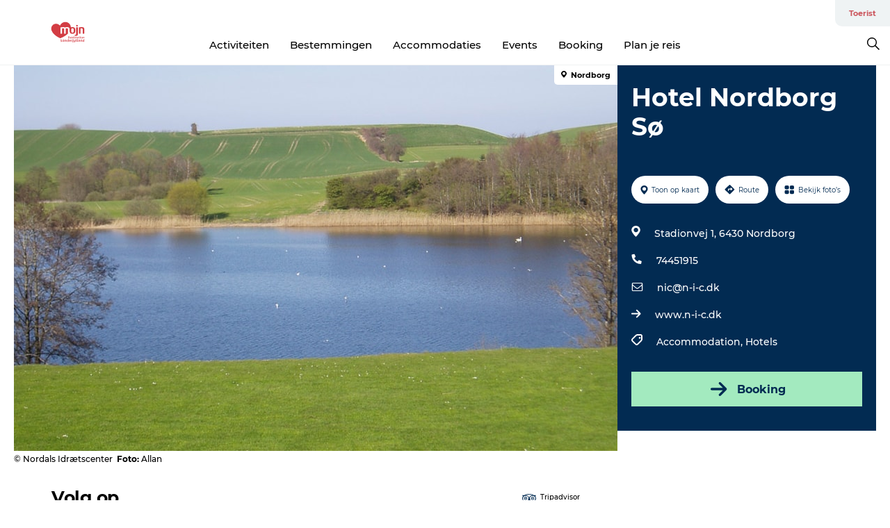

--- FILE ---
content_type: text/html; charset=utf-8
request_url: https://www.visitsonderjylland.nl/toerist/informatie/hotel-nordborg-so-gdk611465
body_size: 34155
content:
<!DOCTYPE html><html lang="nl" class=""><head><meta charSet="UTF-8"/><meta http-equiv="X-UA-Compatible" content="IE=edge"/><meta name="viewport" content="width=device-width, initial-scale=1.0, maximum-scale=1.0"/><title>Hotel Nordborg Sø</title><meta name="title" content="Hotel Nordborg Sø"/><meta name="keywords" content="https://files.guidedanmark.org/files/462/265020_Hotel-Nordborg-S-vrelsesudsigt…"/><link rel="canonical" href="https://www.visitsonderjylland.com/tourist/information/hotel-nordborg-so-gdk611465"/><link rel="image_src" href="https://files.guidedanmark.org/files/462/265020_Hotel-Nordborg-S-vrelsesudsigt.jpg"/><meta property="og:site_name" content="VisitSønderjylland"/><meta property="og:url" content="https://www.visitsonderjylland.com/tourist/information/hotel-nordborg-so-gdk611465"/><meta property="og:image" content="https://files.guidedanmark.org/files/462/265020_Hotel-Nordborg-S-vrelsesudsigt.jpg"/><meta property="og:image:url" content="https://files.guidedanmark.org/files/462/265020_Hotel-Nordborg-S-vrelsesudsigt.jpg"/><meta name="twitter:card" content="summary_large_image"/><meta name="twitter:title" content="Hotel Nordborg Sø"/><meta name="twitter:url" content="https://www.visitsonderjylland.com/tourist/information/hotel-nordborg-so-gdk611465"/><meta name="twitter:image" content="https://files.guidedanmark.org/files/462/265020_Hotel-Nordborg-S-vrelsesudsigt.jpg"/><script type="application/ld+json">{"@context":"https://schema.org","@graph":[{"@type":"Product","name":"Hotel Nordborg Sø","address":{"@type":"PostalAddress","streetAddress":"Stadionvej 1","postalCode":"6430"},"geo":{"@type":"GeoCoordinates","latitude":"55.055003218","longitude":"9.7664916515"},"image":{"@type":"ImageObject","url":"https://files.guidedanmark.org/files/462/265020_Hotel-Nordborg-S-vrelsesudsigt…"}}]}</script><meta name="google-site-verification" content="eHUIxopZ4FwNFWIYC2BexFtAeAjyf15njuEdPWHBBmc"/><meta name="google-site-verification" content="eHUIxopZ4FwNFWIYC2BexFtAeAjyf15njuEdPWHBBmc"/><meta name="nyhedsbrev" content="&lt;script id=&quot;mcjs&quot;&gt;!function(c,h,i,m,p){m=c.createElement(h),p=c.getElementsByTagName(h)[0],m.async=1,m.src=i,p.parentNode.insertBefore(m,p)}(document,&quot;script&quot;,&quot;https://chimpstatic.com/mcjs-connected/js/users/a088238069bf57e6b633da3ac/cdc87ea38b2315df13d086361.js&quot;);&lt;/script&gt;
"/><script>dataLayer=[];</script><script class="google-tag-manager">
              (function(w,d,s,l,i){w[l]=w[l]||[];w[l].push({'gtm.start':
                new Date().getTime(),event:'gtm.js'});var f=d.getElementsByTagName(s)[0],
                j=d.createElement(s),dl=l!='dataLayer'?'&l='+l:'';j.async=true;j.src=
                'https://www.googletagmanager.com/gtm.js?id='+i+dl;f.parentNode.insertBefore(j,f);
              })(window,document,'script','dataLayer','GTM-M2RPMJ');
                </script><script class="google-tag-manager">
          (function(w,d,s,l,i){w[l]=w[l]||[];w[l].push({'gtm.start':
            new Date().getTime(),event:'gtm.js'});var f=d.getElementsByTagName(s)[0],
            j=d.createElement(s),dl=l!='dataLayer'?'&l='+l:'';j.async=true;j.src=
            'https://www.googletagmanager.com/gtm.js?id='+i+dl;f.parentNode.insertBefore(j,f);
          })(window,document,'script','dataLayer','GTM-PFBDMCW');
            </script><script id="CookieConsent" src="https://policy.app.cookieinformation.com/uc.js" data-culture="NL" type="text/javascript" defer="" async=""></script><script src="https://www.google.com/recaptcha/api.js?render=re6LcnNscZAAAAAMkqtz0dQpqeHdhGm4-YUfIMKrUO _site_key" async=""></script><link rel="icon" href="/static/images/favicon.ico" type="image/x-icon"/><meta name="next-head-count" content="26"/><link rel="preload" href="/_next/static/media/8858de35be6d63bd-s.p.ttf" as="font" type="font/ttf" crossorigin="anonymous" data-next-font="size-adjust"/><link rel="preload" href="/_next/static/media/ade88f670a4a93e2-s.p.woff2" as="font" type="font/woff2" crossorigin="anonymous" data-next-font="size-adjust"/><link rel="preload" href="/_next/static/media/7f4e2cacbacd7c77-s.p.woff" as="font" type="font/woff" crossorigin="anonymous" data-next-font="size-adjust"/><link rel="preload" href="/_next/static/media/fe6ff1c8e748122a-s.p.woff2" as="font" type="font/woff2" crossorigin="anonymous" data-next-font="size-adjust"/><link rel="preload" href="/_next/static/media/9671873632b769ea-s.p.woff2" as="font" type="font/woff2" crossorigin="anonymous" data-next-font="size-adjust"/><link rel="preload" href="/_next/static/media/0020fb129ebc950b-s.p.woff2" as="font" type="font/woff2" crossorigin="anonymous" data-next-font="size-adjust"/><link rel="preload" href="/_next/static/css/f9783be563079af7.css" as="style"/><link rel="stylesheet" href="/_next/static/css/f9783be563079af7.css" data-n-g=""/><noscript data-n-css=""></noscript><script defer="" nomodule="" src="/_next/static/chunks/polyfills-78c92fac7aa8fdd8.js"></script><script defer="" src="/_next/static/chunks/24434.2d78b39796aef039.js"></script><script defer="" src="/_next/static/chunks/90180.2cd874d1f8a55392.js"></script><script defer="" src="/_next/static/chunks/89311.d4a83a9b96968818.js"></script><script defer="" src="/_next/static/chunks/52576.7c1155037314c9e5.js"></script><script defer="" src="/_next/static/chunks/69305.95e9ec2f7430440a.js"></script><script defer="" src="/_next/static/chunks/16487.c8405206fde0bf11.js"></script><script defer="" src="/_next/static/chunks/61263.cd3f37a049f1982f.js"></script><script defer="" src="/_next/static/chunks/75fc9c18-295119e68f43c671.js"></script><script defer="" src="/_next/static/chunks/22135.5b23275e4359771f.js"></script><script defer="" src="/_next/static/chunks/88035.a55b00c408bb73af.js"></script><script defer="" src="/_next/static/chunks/77654.f3f2dda92b6acb47.js"></script><script defer="" src="/_next/static/chunks/33996.2229128561d62e70.js"></script><script defer="" src="/_next/static/chunks/38606.c791e11a42e15f83.js"></script><script defer="" src="/_next/static/chunks/73999.f214e8f8ebe5101d.js"></script><script defer="" src="/_next/static/chunks/66518.8241159cdeb0e19e.js"></script><script defer="" src="/_next/static/chunks/42911.663eb074ad65fed6.js"></script><script defer="" src="/_next/static/chunks/7969.600288e47a18f32f.js"></script><script defer="" src="/_next/static/chunks/20349.72af27da3c31588d.js"></script><script defer="" src="/_next/static/chunks/6462.c12763e89d8a44ae.js"></script><script defer="" src="/_next/static/chunks/84041.d231d3637cdb2731.js"></script><script defer="" src="/_next/static/chunks/32299.3c4b62ae9e1c2bb9.js"></script><script src="/_next/static/chunks/webpack-63856f52277dde65.js" defer=""></script><script src="/_next/static/chunks/framework-f0918f007280e2a4.js" defer=""></script><script src="/_next/static/chunks/main-e4ec7a994fac8df8.js" defer=""></script><script src="/_next/static/chunks/pages/_app-dfcb281616405551.js" defer=""></script><script src="/_next/static/chunks/72776-dd4a5de0c04d1828.js" defer=""></script><script src="/_next/static/chunks/51294-05c6ba5fe17e3586.js" defer=""></script><script src="/_next/static/chunks/pages/drupal-f757f6edd3d96ab6.js" defer=""></script><script src="/_next/static/kcTTT74bUDEUWe3UTljfD/_buildManifest.js" defer=""></script><script src="/_next/static/kcTTT74bUDEUWe3UTljfD/_ssgManifest.js" defer=""></script><style data-styled="" data-styled-version="6.0.5">.vyAXf a{padding:6px;position:absolute;top:-40px;left:0px;color:#333;border-right:1px solid #ffffff;border-bottom:1px solid #ffffff;border-bottom-right-radius:8px;background:#cb565d;-webkit-transition:top 1s ease-out;transition:top 1s ease-out;z-index:100;}/*!sc*/
.vyAXf a:focus{position:absolute;left:0px;top:0px;-webkit-transition:top 0.1s ease-in;transition:top 0.1s ease-in;}/*!sc*/
@media (prefers-reduced-motion: reduce){.vyAXf a{transition-duration:0.001ms!important;}}/*!sc*/
@media print{.vyAXf{display:none;}}/*!sc*/
data-styled.g4[id="sc-521c778a-3"]{content:"vyAXf,"}/*!sc*/
.fnpHaN{background-color:#FFF;}/*!sc*/
data-styled.g12[id="sc-1c46d5dd-5"]{content:"fnpHaN,"}/*!sc*/
.fAoKfD{width:100%;height:65px;background-color:#cb565d;display:flex;justify-content:center;align-content:center;align-items:center;}/*!sc*/
data-styled.g13[id="sc-1c46d5dd-6"]{content:"fAoKfD,"}/*!sc*/
.kjVbdK{font-size:14px;font-weight:bold;line-height:18px;color:white;}/*!sc*/
data-styled.g14[id="sc-1c46d5dd-7"]{content:"kjVbdK,"}/*!sc*/
.iMgDDq{padding:0 7px;display:flex;justify-content:center;align-items:center;align-content:center;}/*!sc*/
.iMgDDq a{color:white;display:inline-block;padding:0 7px;}/*!sc*/
.iMgDDq svg path{fill:white;}/*!sc*/
.iMgDDq a[title="tiktok"]>svg{width:20px;height:20px;}/*!sc*/
.iMgDDq a[title="tiktok"]{padding-left:2px!important;}/*!sc*/
data-styled.g15[id="sc-1c46d5dd-8"]{content:"iMgDDq,"}/*!sc*/
.buaBos{border-top:2px solid rgb(231, 234, 236);padding:15px 0px;margin-top:40px;display:flex;align-items:center;align-content:center;font-size:14px;}/*!sc*/
@media (max-width: 47.9375em){.buaBos{font-size:12px;flex-direction:column;}}/*!sc*/
data-styled.g16[id="sc-1c46d5dd-9"]{content:"buaBos,"}/*!sc*/
.eZErpO{display:flex;align-content:center;align-items:center;}/*!sc*/
@media (max-width: 47.9375em){.eZErpO{margin:10px 0 20px;}}/*!sc*/
@media (min-width: 48em){.eZErpO{margin:0 20px;flex:1;}}/*!sc*/
.eZErpO a{cursor:pointer;margin:0 20px;color:#000;}/*!sc*/
.eZErpO a:hover{color:#cb565d;}/*!sc*/
data-styled.g18[id="sc-1c46d5dd-11"]{content:"eZErpO,"}/*!sc*/
.dTjGyd{padding:20px 0;}/*!sc*/
@media (max-width: 47.9375em){.dTjGyd{font-size:14px;}}/*!sc*/
data-styled.g19[id="sc-1c46d5dd-12"]{content:"dTjGyd,"}/*!sc*/
.ciIioz h2{font-size:14px;font-weight:700;margin-bottom:20px;}/*!sc*/
data-styled.g20[id="sc-1c46d5dd-13"]{content:"ciIioz,"}/*!sc*/
.eIRkOb{list-style:none;padding:0;}/*!sc*/
.eIRkOb li{margin:15px 0;}/*!sc*/
.eIRkOb a{color:#000;}/*!sc*/
.eIRkOb a:hover{color:#cb565d;}/*!sc*/
data-styled.g21[id="sc-1c46d5dd-14"]{content:"eIRkOb,"}/*!sc*/
.kKnrtv{position:relative;border-bottom:1px solid rgb(240, 241, 243);background-color:#FFF;width:100vw;top:0;transition:all 0.3s;}/*!sc*/
.kKnrtv >div{display:flex;align-items:center;height:100%;}/*!sc*/
.kKnrtv.sticky{position:fixed;z-index:20;}/*!sc*/
@media print{.kKnrtv.sticky{display:none;}}/*!sc*/
@media (max-width: 47.9375em){.kKnrtv{height:44px;}}/*!sc*/
data-styled.g37[id="sc-1c46d5dd-30"]{content:"kKnrtv,"}/*!sc*/
.jOAfxs{width:200px;padding:6px 20px;position:sticky;top:0;}/*!sc*/
.jOAfxs img{max-width:100%;max-height:50px;}/*!sc*/
data-styled.g38[id="sc-1c46d5dd-31"]{content:"jOAfxs,"}/*!sc*/
.cjPGUO{flex:1;display:flex;flex-direction:column;height:100%;}/*!sc*/
.cjPGUO a{text-decoration:none;color:#000;}/*!sc*/
.cjPGUO a:hover{color:#cb565d;}/*!sc*/
data-styled.g58[id="sc-1c46d5dd-51"]{content:"cjPGUO,"}/*!sc*/
.cLmMMy{align-self:flex-end;border-bottom-left-radius:10px;background-color:#eff3f4;}/*!sc*/
.cLmMMy ul{padding:0 10px;margin:0;}/*!sc*/
.cLmMMy ul li{display:inline-block;list-style:none;}/*!sc*/
.cLmMMy ul li.inactive >a{display:none;}/*!sc*/
.cLmMMy ul li.active >a{color:#cb565d;}/*!sc*/
.cLmMMy ul li a{display:block;font-size:11px;font-weight:bold;padding:12px 10px;}/*!sc*/
data-styled.g59[id="sc-1c46d5dd-52"]{content:"cLmMMy,"}/*!sc*/
.guZSHa{align-self:center;flex:1;display:flex;width:100%;position:relative;top:0;background-color:#FFF;}/*!sc*/
.guZSHa ul{padding:0;}/*!sc*/
.guZSHa ul.secondary-menu{flex:1;text-align:center;}/*!sc*/
.guZSHa ul.search-menu{min-width:200px;text-align:right;}/*!sc*/
.guZSHa ul li{display:inline-block;vertical-align:middle;list-style:none;padding:0 15px;}/*!sc*/
.guZSHa ul li a{font-size:15px;padding:0;}/*!sc*/
.guZSHa ul li.active >a{color:#cb565d;}/*!sc*/
data-styled.g60[id="sc-1c46d5dd-53"]{content:"guZSHa,"}/*!sc*/
.bPiEZp{cursor:pointer;}/*!sc*/
.bPiEZp span{display:none;}/*!sc*/
data-styled.g68[id="sc-1c46d5dd-61"]{content:"bPiEZp,"}/*!sc*/
.jWQKaT{display:flex;justify-content:space-between;align-content:center;align-items:center;}/*!sc*/
.jWQKaT >div{margin:10px 0;}/*!sc*/
data-styled.g69[id="sc-1c46d5dd-62"]{content:"jWQKaT,"}/*!sc*/
html{line-height:1.15;-webkit-text-size-adjust:100%;}/*!sc*/
body{margin:0;}/*!sc*/
main{display:block;}/*!sc*/
h1{font-size:2em;margin:0.67em 0;}/*!sc*/
hr{box-sizing:content-box;height:0;overflow:visible;}/*!sc*/
pre{font-family:monospace,monospace;font-size:1em;}/*!sc*/
a{background-color:transparent;}/*!sc*/
abbr[title]{border-bottom:none;text-decoration:underline;text-decoration:underline dotted;}/*!sc*/
b,strong{font-weight:bolder;}/*!sc*/
code,kbd,samp{font-family:monospace,monospace;font-size:1em;}/*!sc*/
small{font-size:80%;}/*!sc*/
sub,sup{font-size:75%;line-height:0;position:relative;vertical-align:baseline;}/*!sc*/
sub{bottom:-0.25em;}/*!sc*/
sup{top:-0.5em;}/*!sc*/
img{border-style:none;}/*!sc*/
button,input,optgroup,select,textarea{font-family:inherit;font-size:100%;line-height:1.15;margin:0;}/*!sc*/
button,input{overflow:visible;}/*!sc*/
button,select{text-transform:none;}/*!sc*/
button,[type="button"],[type="reset"],[type="submit"]{-webkit-appearance:button;}/*!sc*/
button::-moz-focus-inner,[type="button"]::-moz-focus-inner,[type="reset"]::-moz-focus-inner,[type="submit"]::-moz-focus-inner{border-style:none;padding:0;}/*!sc*/
button:-moz-focusring,[type="button"]:-moz-focusring,[type="reset"]:-moz-focusring,[type="submit"]:-moz-focusring{outline:1px dotted ButtonText;}/*!sc*/
fieldset{padding:0.35em 0.75em 0.625em;}/*!sc*/
legend{box-sizing:border-box;color:inherit;display:table;max-width:100%;padding:0;white-space:normal;}/*!sc*/
progress{vertical-align:baseline;}/*!sc*/
textarea{overflow:auto;}/*!sc*/
[type="checkbox"],[type="radio"]{box-sizing:border-box;padding:0;}/*!sc*/
[type="number"]::-webkit-inner-spin-button,[type="number"]::-webkit-outer-spin-button{height:auto;}/*!sc*/
[type="search"]{-webkit-appearance:textfield;outline-offset:-2px;}/*!sc*/
[type="search"]::-webkit-search-decoration{-webkit-appearance:none;}/*!sc*/
::-webkit-file-upload-button{-webkit-appearance:button;font:inherit;}/*!sc*/
details{display:block;}/*!sc*/
summary{display:list-item;}/*!sc*/
template{display:none;}/*!sc*/
[hidden]{display:none;}/*!sc*/
data-styled.g70[id="sc-global-ecVvVt1"]{content:"sc-global-ecVvVt1,"}/*!sc*/
*{box-sizing:border-box;}/*!sc*/
*:before,*:after{box-sizing:border-box;}/*!sc*/
body{font-family:'Montserrat',Verdana,Arial,sans-serif;color:#000;background-color:#FFF;line-height:1.3;font-weight:500;width:100%;max-width:100vw;overflow-x:hidden;}/*!sc*/
body.freeze-scroll{overflow:hidden;}/*!sc*/
@media (max-width: 47.9375em){body{margin-top:44px;}}/*!sc*/
p:last-child{margin-top:0;}/*!sc*/
img{display:block;max-width:100%;height:auto;}/*!sc*/
.text-container a{text-decoration:underline;}/*!sc*/
a{text-decoration:none;color:#cb565d;transition:all 0.3s;}/*!sc*/
a:hover{color:#cb565d;}/*!sc*/
a.link-icon:before{content:"";display:inline-block;width:18px;height:18px;background-size:100%;background-color:#cb565d;background-position:center;background-repeat:no-repeat;margin-right:4px;position:relative;}/*!sc*/
a.link-icon.link-internal:before{top:4px;background-image:url(/static/images/svg/internalLinkMask.svg);}/*!sc*/
a.link-icon.link-mailto:before,a.link-icon.link-external:before{background-image:url(/static/images/svg/linkoutMaskWhite.svg);}/*!sc*/
.paragraph{margin-top:40px;margin-bottom:40px;}/*!sc*/
.paragraph:first-child{margin-top:0;}/*!sc*/
.text-align-right{text-align:right;}/*!sc*/
.text-align-left{text-align:left;}/*!sc*/
.text-align-center{text-align:center;}/*!sc*/
.text-align-justify{text-align:justify;}/*!sc*/
.txt-size-regular{font-weight:400;}/*!sc*/
.txt-size-medium{font-weight:500;}/*!sc*/
.txt-size-bold{font-weight:600;}/*!sc*/
.txt-size-semi-bold{font-weight:700;}/*!sc*/
@keyframes menuOpen{from{height:0px;}to{height:calc(100vh - 100%);}}/*!sc*/
@keyframes highlight{from{background-color:rgba(0,0,0,0.1);}to{background-color:rgba(0,0,0,0);}}/*!sc*/
@media (max-width: 47.9375em){.paragraph.paragraph--columns-2 .paragraph.paragraph--highlight-image,.paragraph.paragraph--columns-3 .paragraph.paragraph--highlight-image{margin-left:-20px;margin-right:-20px;}}/*!sc*/
data-styled.g71[id="sc-global-kxOjPr1"]{content:"sc-global-kxOjPr1,"}/*!sc*/
.jBVDfF{position:fixed;font-size:1px;color:#fff;width:1px;height:1px;overflow:hidden;top:-1px;left:-1px;z-index:99999;}/*!sc*/
data-styled.g72[id="sc-6945e261-0"]{content:"jBVDfF,"}/*!sc*/
.camETg{display:inline-block;width:40px;height:40px;background-size:cover;background-position:center;border-radius:50%;margin-bottom:10px;}/*!sc*/
@media (min-width: 48em){.camETg{margin-bottom:0;margin-right:20px;}}/*!sc*/
.camETg.small{width:16px;height:16px;margin-right:10px;}/*!sc*/
data-styled.g281[id="sc-d279e38c-29"]{content:"camETg,"}/*!sc*/
.enWcTi{padding:14px 15px;cursor:pointer;border:1px solid rgb(225, 226, 227);background-color:rgb(234, 236, 238);display:flex;align-content:center;align-items:center;width:100%;}/*!sc*/
@media (min-width: 48em){.enWcTi{width:30%;}}/*!sc*/
.enWcTi .language-name{flex:1;}/*!sc*/
.enWcTi:after{height:11px;width:11px;border-top:1px solid rgb(193, 196, 199);border-right:1px solid rgb(193, 196, 199);transform:rotate(45deg);content:"";display:block;}/*!sc*/
data-styled.g283[id="sc-d279e38c-31"]{content:"enWcTi,"}/*!sc*/
.gEMIVp{position:relative;padding-left:20px;padding-right:20px;}/*!sc*/
.gEMIVp.xs-1{width:8.33333%;min-width:8.33333%;}/*!sc*/
.gEMIVp.xs-2{width:16.66667%;min-width:16.66667%;}/*!sc*/
.gEMIVp.xs-3{width:25.00000%;min-width:25.00000%;}/*!sc*/
.gEMIVp.xs-4{width:33.33333%;min-width:33.33333%;}/*!sc*/
.gEMIVp.xs-5{width:41.66667%;min-width:41.66667%;}/*!sc*/
.gEMIVp.xs-6{width:50.00000%;min-width:50.00000%;}/*!sc*/
.gEMIVp.xs-7{width:58.33333%;min-width:58.33333%;}/*!sc*/
.gEMIVp.xs-8{width:66.66667%;min-width:66.66667%;}/*!sc*/
.gEMIVp.xs-9{width:75.00000%;min-width:75.00000%;}/*!sc*/
.gEMIVp.xs-10{width:83.33333%;min-width:83.33333%;}/*!sc*/
.gEMIVp.xs-11{width:91.66667%;min-width:91.66667%;}/*!sc*/
.gEMIVp.xs-12{width:100.00000%;min-width:100.00000%;}/*!sc*/
@media (min-width: 23.5em){.gEMIVp.sm-1{width:8.33333%;min-width:8.33333%;}.gEMIVp.sm-2{width:16.66667%;min-width:16.66667%;}.gEMIVp.sm-3{width:25.00000%;min-width:25.00000%;}.gEMIVp.sm-4{width:33.33333%;min-width:33.33333%;}.gEMIVp.sm-5{width:41.66667%;min-width:41.66667%;}.gEMIVp.sm-6{width:50.00000%;min-width:50.00000%;}.gEMIVp.sm-7{width:58.33333%;min-width:58.33333%;}.gEMIVp.sm-8{width:66.66667%;min-width:66.66667%;}.gEMIVp.sm-9{width:75.00000%;min-width:75.00000%;}.gEMIVp.sm-10{width:83.33333%;min-width:83.33333%;}.gEMIVp.sm-11{width:91.66667%;min-width:91.66667%;}.gEMIVp.sm-12{width:100.00000%;min-width:100.00000%;}}/*!sc*/
@media (min-width: 48em){.gEMIVp.md-1{width:8.33333%;min-width:8.33333%;}.gEMIVp.md-2{width:16.66667%;min-width:16.66667%;}.gEMIVp.md-3{width:25.00000%;min-width:25.00000%;}.gEMIVp.md-4{width:33.33333%;min-width:33.33333%;}.gEMIVp.md-5{width:41.66667%;min-width:41.66667%;}.gEMIVp.md-6{width:50.00000%;min-width:50.00000%;}.gEMIVp.md-7{width:58.33333%;min-width:58.33333%;}.gEMIVp.md-8{width:66.66667%;min-width:66.66667%;}.gEMIVp.md-9{width:75.00000%;min-width:75.00000%;}.gEMIVp.md-10{width:83.33333%;min-width:83.33333%;}.gEMIVp.md-11{width:91.66667%;min-width:91.66667%;}.gEMIVp.md-12{width:100.00000%;min-width:100.00000%;}}/*!sc*/
@media (min-width: 64em){.gEMIVp.lg-1{width:8.33333%;min-width:8.33333%;}.gEMIVp.lg-2{width:16.66667%;min-width:16.66667%;}.gEMIVp.lg-3{width:25.00000%;min-width:25.00000%;}.gEMIVp.lg-4{width:33.33333%;min-width:33.33333%;}.gEMIVp.lg-5{width:41.66667%;min-width:41.66667%;}.gEMIVp.lg-6{width:50.00000%;min-width:50.00000%;}.gEMIVp.lg-7{width:58.33333%;min-width:58.33333%;}.gEMIVp.lg-8{width:66.66667%;min-width:66.66667%;}.gEMIVp.lg-9{width:75.00000%;min-width:75.00000%;}.gEMIVp.lg-10{width:83.33333%;min-width:83.33333%;}.gEMIVp.lg-11{width:91.66667%;min-width:91.66667%;}.gEMIVp.lg-12{width:100.00000%;min-width:100.00000%;}}/*!sc*/
@media (min-width: 82.5em){.gEMIVp.xl-1{width:8.33333%;min-width:8.33333%;}.gEMIVp.xl-2{width:16.66667%;min-width:16.66667%;}.gEMIVp.xl-3{width:25.00000%;min-width:25.00000%;}.gEMIVp.xl-4{width:33.33333%;min-width:33.33333%;}.gEMIVp.xl-5{width:41.66667%;min-width:41.66667%;}.gEMIVp.xl-6{width:50.00000%;min-width:50.00000%;}.gEMIVp.xl-7{width:58.33333%;min-width:58.33333%;}.gEMIVp.xl-8{width:66.66667%;min-width:66.66667%;}.gEMIVp.xl-9{width:75.00000%;min-width:75.00000%;}.gEMIVp.xl-10{width:83.33333%;min-width:83.33333%;}.gEMIVp.xl-11{width:91.66667%;min-width:91.66667%;}.gEMIVp.xl-12{width:100.00000%;min-width:100.00000%;}}/*!sc*/
data-styled.g328[id="sc-bb566763-28"]{content:"gEMIVp,"}/*!sc*/
.hPpxAZ{width:100%;max-width:100%;margin-right:auto;margin-left:auto;padding-left:1.25em;padding-right:1.25em;transition:all 0.3s;}/*!sc*/
@media (min-width: 23.5em){.hPpxAZ{width:100%;}}/*!sc*/
@media (min-width: 48em){.hPpxAZ{width:46.75em;}}/*!sc*/
@media (min-width: 64em){.hPpxAZ{width:61.5em;}}/*!sc*/
@media (min-width: 82.5em){.hPpxAZ{width:80em;}}/*!sc*/
data-styled.g329[id="sc-bb566763-29"]{content:"hPpxAZ,"}/*!sc*/
.kLBSZd{max-width:1450px;margin-right:auto;margin-left:auto;padding-left:1.25em;padding-right:1.25em;transition:all 0.3s;}/*!sc*/
.kLBSZd.no-padding{padding:0;}/*!sc*/
data-styled.g339[id="sc-bb566763-39"]{content:"kLBSZd,"}/*!sc*/
.cBBUa-D{display:flex;flex-direction:row;flex-wrap:wrap;margin-left:-20px;margin-right:-20px;min-width:100%;}/*!sc*/
data-styled.g374[id="sc-bb566763-74"]{content:"cBBUa-D,"}/*!sc*/
.bAZmJe{max-width:800px;margin-right:auto;margin-left:auto;padding-left:1.25em;padding-right:1.25em;}/*!sc*/
.bAZmJe.text-left{margin-left:0;padding-left:0;text-align:left;}/*!sc*/
.bAZmJe.text-right{margin-right:0;padding-right:0;text-align:right;}/*!sc*/
.bAZmJe.text-center{text-align:center;}/*!sc*/
.bAZmJe h1{font-weight:900;font-size:40px;letter-spacing:-0.5px;}/*!sc*/
@media (max-width: 47.9375em){.bAZmJe h1{font-size:26px;}}/*!sc*/
.bAZmJe h2{font-weight:700;font-size:25px;letter-spacing:-0.5px;}/*!sc*/
@media (max-width: 47.9375em){.bAZmJe h2{font-size:19px;}}/*!sc*/
.bAZmJe h3,.bAZmJe h4{font-weight:700;font-size:18px;letter-spacing:-0.5px;}/*!sc*/
@media (max-width: 47.9375em){.bAZmJe h3,.bAZmJe h4{font-size:16px;}}/*!sc*/
data-styled.g390[id="sc-bb566763-90"]{content:"bAZmJe,"}/*!sc*/
@media (max-width: 47.9375em){.bPGLSi{padding-left:0;padding-right:0;}}/*!sc*/
data-styled.g459[id="sc-f8176ca3-0"]{content:"bPGLSi,"}/*!sc*/
.igLRvm{padding-bottom:2.5em;}/*!sc*/
.igLRvm .padding-0{padding:0;}/*!sc*/
@media (max-width: 63.9375em){.igLRvm{margin-top:55px;}}/*!sc*/
data-styled.g460[id="sc-f8176ca3-1"]{content:"igLRvm,"}/*!sc*/
.iaWucu{width:70%;display:flex;}/*!sc*/
@media (max-width: 63.9375em){.iaWucu{width:65%;}}/*!sc*/
@media (max-width: 47.9375em){.iaWucu{width:100%;}}/*!sc*/
data-styled.g461[id="sc-f8176ca3-2"]{content:"iaWucu,"}/*!sc*/
@media (max-width: 47.9375em){.hiHBVT{width:100%;}}/*!sc*/
data-styled.g462[id="sc-f8176ca3-3"]{content:"hiHBVT,"}/*!sc*/
@media (max-width: 47.9375em){.dTQpbO{padding-left:0;padding-right:0;}}/*!sc*/
data-styled.g463[id="sc-f8176ca3-4"]{content:"dTQpbO,"}/*!sc*/
.kTabag{width:70%;height:555px;min-height:555px;position:relative;float:left;margin-bottom:40px;}/*!sc*/
@media (max-width: 63.9375em){.kTabag{width:65%;}}/*!sc*/
@media (max-width: 47.9375em){.kTabag{width:100%;height:210px;min-height:210px;margin-bottom:0;float:none;}}/*!sc*/
data-styled.g464[id="sc-f8176ca3-5"]{content:"kTabag,"}/*!sc*/
.eymwOi{height:100%;width:100%;position:relative;}/*!sc*/
.eymwOi img{width:100%;height:100%;object-fit:cover;}/*!sc*/
.eymwOi span{z-index:1;position:absolute;top:0;left:0;background:#a3eabf;color:#07203b;padding:11px 10px;border-radius:0 0 5px 0;font-size:10px;font-weight:bold;line-height:11px;}/*!sc*/
data-styled.g465[id="sc-f8176ca3-6"]{content:"eymwOi,"}/*!sc*/
.kKgnec{width:30%;background-color:#022b52;padding:25px 35px 20px 35px;color:#ffffff;float:right;position:relative;}/*!sc*/
@media (max-width: 82.4375em){.kKgnec{padding:25px 20px 20px 20px;}}/*!sc*/
@media (max-width: 63.9375em){.kKgnec{width:35%;}}/*!sc*/
@media (max-width: 47.9375em){.kKgnec{width:100%;float:none;position:inherit;text-align:center;padding:50px 20px 20px 20px;}}/*!sc*/
data-styled.g467[id="sc-f8176ca3-8"]{content:"kKgnec,"}/*!sc*/
.iVLTu{position:sticky;top:55px;padding:30px 35px 35px 35px;}/*!sc*/
@media (max-width: 82.4375em){.iVLTu{padding:30px 20px 35px 20px;}}/*!sc*/
@media (max-width: 63.9375em){.iVLTu{width:35%;}}/*!sc*/
@media (max-width: 47.9375em){.iVLTu{width:100%;position:inherit;padding:30px 20px 30px 20px;}}/*!sc*/
data-styled.g468[id="sc-f8176ca3-9"]{content:"iVLTu,"}/*!sc*/
.kGVlIW{font-size:36px;line-height:42px;margin:0;}/*!sc*/
@media (max-width: 47.9375em){.kGVlIW{font-size:26px;line-height:32px;}}/*!sc*/
data-styled.g472[id="sc-f8176ca3-13"]{content:"kGVlIW,"}/*!sc*/
.julIoh{display:flex;flex-wrap:wrap;justify-content:flex-start;margin:0 0 20px 0;}/*!sc*/
@media (max-width: 23.4375em){.julIoh{width:100%;justify-content:space-around;margin:0 -10px 20px -10px;width:auto;}}/*!sc*/
data-styled.g473[id="sc-f8176ca3-14"]{content:"julIoh,"}/*!sc*/
.fefxPf{padding:30px 0 0 0;}/*!sc*/
.fefxPf:empty{padding:0;}/*!sc*/
.fefxPf button{margin:0 0 20px 0!important;}/*!sc*/
.fefxPf a:last-child button{margin-bottom:0px!important;}/*!sc*/
data-styled.g474[id="sc-f8176ca3-15"]{content:"fefxPf,"}/*!sc*/
.gtssAg{cursor:pointer;display:flex;justify-content:center;align-items:center;border:none;color:#022b52;}/*!sc*/
.gtssAg:last-of-type{margin:0 0 10px 0;}/*!sc*/
data-styled.g475[id="sc-f8176ca3-16"]{content:"gtssAg,"}/*!sc*/
.hiXYwN{border-radius:35px;background:#ffffff;margin:0 10px 10px 0;padding:0;}/*!sc*/
.hiXYwN svg{margin:0 5px 0 0;}/*!sc*/
.hiXYwN svg path{fill:#022b52;}/*!sc*/
.hiXYwN .btn-round-content{padding:13px;margin:0;color:inherit;font-size:10px;line-height:11px;display:flex;justify-content:center;align-items:center;}/*!sc*/
@media (max-width: 23.4375em){.hiXYwN{margin:0 0 10px 0;}.hiXYwN .btn-round-content{padding:13px 10px;}}/*!sc*/
data-styled.g476[id="sc-f8176ca3-17"]{content:"hiXYwN,"}/*!sc*/
.kIlebw{z-index:9;position:relative;}/*!sc*/
.kIlebw.no-image{margin-top:0;}/*!sc*/
data-styled.g478[id="sc-f8176ca3-19"]{content:"kIlebw,"}/*!sc*/
.jiBwhG{font-size:18px;line-height:28px;margin-top:15px;margin-bottom:25px;word-break:break-word;}/*!sc*/
@media (max-width: 47.9375em){.jiBwhG{font-size:16px;line-height:26px;}}/*!sc*/
.jiBwhG a{word-break:break-word;}/*!sc*/
.jiBwhG h1,.jiBwhG h2,.jiBwhG h3,.jiBwhG h4{margin:23px 0 10px 0;}/*!sc*/
.jiBwhG h2{font-size:21px;line-height:25px;}/*!sc*/
.jiBwhG p{margin:0 0 18px 0;}/*!sc*/
@media (max-width: 47.9375em){.jiBwhG p{margin:0 0 16px 0;}}/*!sc*/
data-styled.g480[id="sc-f8176ca3-21"]{content:"jiBwhG,"}/*!sc*/
.fuXQAW{font-size:12px;line-height:13px;margin:5px 0 0 0;}/*!sc*/
.fuXQAW span{font-weight:bold;}/*!sc*/
@media (max-width: 47.9375em){.fuXQAW{color:#aabccd;text-align:center;background-color:#022b52;margin:0;padding:5px 0 0 0;}}/*!sc*/
data-styled.g481[id="sc-f8176ca3-22"]{content:"fuXQAW,"}/*!sc*/
</style></head><body><div id="__next"><main class="__className_9cab95"><div class="sc-6945e261-0 jBVDfF"> </div><div class="sc-521c778a-3 vyAXf"><a href="#maincontent">Verder naar inhoud</a></div><div id="sticky-header-wrap" class="sc-1c46d5dd-30 kKnrtv"><div class="sc-bb566763-39 kLBSZd no-padding container"><div class="sc-1c46d5dd-31 jOAfxs"><a class="link-internal" title="Go to homepage" href="/"><img alt="VisitSønderjylland" width="160" height="31" src="/sites/visitsonderjylland.com/files/2024-12/Mojn%20Logo%202020%20Outline_158x31%20%281%29.svg" fetchpriority="auto" loading="lazy"/></a></div><div class="sc-1c46d5dd-51 cjPGUO"><div class="sc-1c46d5dd-52 cLmMMy"><ul class="menu primary-menu"><li class="active"><a class="link-internal" href="/toerist/welkom-sonderjylland">Toerist</a></li><li class="inactive"><a class="link-internal" href="/node/1857">From East to West </a></li><li class="inactive"><a class="link-internal" href="/node/1852">Haderslev</a></li><li class="inactive"><a class="link-internal" href="/node/1851">Sønderborg</a></li><li class="inactive"><a class="link-internal" href="/node/1159">Aabenraa</a></li><li class="inactive"><a class="link-external" target="_blank" rel="noopener" href="https://romo-tonder.dk/">Rømø Tønder</a></li></ul></div><div class="sc-1c46d5dd-53 guZSHa"><ul class="menu secondary-menu"><li class=""><a class="link-internal" href="/toerist/activiteiten/activiteiten">Activiteiten</a></li><li class=""><a class="link-external" target="_blank" rel="noopener" href="https://www.visitsonderjylland.nl/toerist/bestemmingen">Bestemmingen</a></li><li class=""><a class="link-internal" href="/toerist/accommodaties/accommodatie">Accommodaties</a></li><li class=""><a class="link-internal" href="/toerist/events/sonderjylland-gebeurt-het">Events</a></li><li class=""><a class="link-internal" href="/booking">Booking</a></li><li class=""><a class="link-external" target="_blank" rel="noopener" href="https://www.visitsonderjylland.nl/explore">Plan je reis</a></li></ul><ul class="menu search-menu"><li><a tabindex="0" class="sc-1c46d5dd-61 bPiEZp"><svg xmlns="http://www.w3.org/2000/svg" version="1.1" viewBox="0 0 18.508 18.508" width="18"><path d="M 12.264 2.111 C 10.856 0.704 9.164 0 7.188 0 C 5.21 0 3.518 0.704 2.11 2.111 C 0.704 3.52 0 5.211 0 7.187 c 0 1.977 0.704 3.67 2.111 5.077 c 1.408 1.407 3.1 2.111 5.076 2.111 c 1.708 0 3.22 -0.54 4.538 -1.617 l 5.705 5.75 l 1.078 -1.078 l -5.75 -5.705 c 1.078 -1.318 1.617 -2.83 1.617 -4.537 c 0 -1.977 -0.704 -3.67 -2.111 -5.077 Z m -9.12 1.034 C 4.254 2.007 5.6 1.437 7.188 1.437 c 1.588 0 2.943 0.562 4.066 1.685 c 1.123 1.123 1.684 2.478 1.684 4.066 c 0 1.587 -0.561 2.942 -1.684 4.065 c -1.123 1.123 -2.478 1.684 -4.066 1.684 c -1.587 0 -2.942 -0.561 -4.065 -1.684 C 2 10.13 1.437 8.775 1.437 7.187 c 0 -1.587 0.57 -2.934 1.708 -4.042 Z" fill-rule="evenodd" stroke="none" stroke-width="1"></path></svg><span>Zoeken</span></a></li></ul></div></div></div></div><div class="sc-bb566763-39 kLBSZd container"><div class="sc-1c46d5dd-62 jWQKaT"></div></div><div id="maincontent"><div class="sc-f8176ca3-1 igLRvm" lang="en"><div class="sc-bb566763-39 kLBSZd sc-f8176ca3-0 bPGLSi container"><div class="sc-f8176ca3-5 kTabag"><div class="sc-f8176ca3-6 eymwOi"><img src="https://gdkfiles.visitdenmark.com/files/462/265020_Hotel-Nordborg-S-vrelsesudsigt.jpg?width=987" fetchpriority="auto" loading="lazy" layout="fill"/></div><div class="sc-f8176ca3-22 fuXQAW">© <!-- -->  <span>Foto<!-- -->:</span> </div></div><div class="sc-f8176ca3-8 kKgnec"><h1 class="sc-f8176ca3-13 kGVlIW">Hotel Nordborg Sø</h1></div><div top="55" class="sc-f8176ca3-8 sc-f8176ca3-9 kKgnec iVLTu"><div class="sc-f8176ca3-14 julIoh"><button class="sc-f8176ca3-16 sc-f8176ca3-17 gtssAg hiXYwN"><div class="btn-round-content"><svg width="15" height="14" viewBox="0 0 15 15" version="1.1" xmlns="http://www.w3.org/2000/svg" xmlns:xlink="http://www.w3.org/1999/xlink"><title>Shape</title><g id="Symbols" stroke="none" stroke-width="1" fill="none" fill-rule="evenodd"><g id="GDK/Mobile/Directions-(Mobile)" transform="translate(-14.000000, -13.000000)" fill="#022B52" fill-rule="nonzero"><path d="M28.5877043,19.569089 L22.0883815,13.264374 C21.7250022,12.9118753 21.1355268,12.9118753 20.7718572,13.264374 L14.2725345,19.569089 C13.9091552,19.9218692 13.9091552,20.4934126 14.2725345,20.8461929 L20.7718572,27.1509078 C21.1352365,27.5036881 21.724712,27.5036881 22.0883815,27.1509078 L28.5877043,20.8461929 C28.9510836,20.4934126 28.9510836,19.9218692 28.5877043,19.569089 Z M25.6032246,19.7142386 L23.2241565,21.9161263 C23.0795082,22.0501149 22.8447373,21.9472865 22.8447373,21.7495613 L22.8447373,20.2275308 L20.1325827,20.2275308 L20.1325827,22.0404836 C20.1325827,22.1656906 20.0314419,22.2671026 19.9065698,22.2671026 L19.0025182,22.2671026 C18.8776461,22.2671026 18.7765053,22.1656906 18.7765053,22.0404836 L18.7765053,19.7742927 C18.7765053,19.2737478 19.1813509,18.8678163 19.6805569,18.8678163 L22.8447373,18.8678163 L22.8447373,17.3457859 C22.8447373,17.148344 23.0792257,17.0452323 23.2241565,17.1792208 L25.6032246,19.3811086 C25.7001276,19.4709064 25.7001276,19.6244408 25.6032246,19.7142386 Z" id="Shape"></path></g></g></svg>Route</div></button><button class="sc-f8176ca3-16 sc-f8176ca3-17 gtssAg hiXYwN"><div class="btn-round-content"><svg width="15" height="13" viewBox="0 0 15 14" version="1.1" xmlns="http://www.w3.org/2000/svg" xmlns:xlink="http://www.w3.org/1999/xlink"><title>Group 2</title><g id="Symbols" stroke="none" stroke-width="1" fill="none" fill-rule="evenodd"><g id="GDK/Mobile/Gallery-(Mobile)" transform="translate(-14.000000, -13.000000)" fill="#022B52"><g id="Group-2" transform="translate(14.000000, 13.000000)"><rect id="Rectangle" x="7.93025955" y="0" width="6.5912621" height="5.96670935" rx="2"></rect><rect id="Rectangle-Copy-8" x="7.93025955" y="7.17883056" width="6.5912621" height="5.96670935" rx="2"></rect><rect id="Rectangle-Copy-7" x="0" y="0" width="6.5912621" height="5.96670935" rx="2"></rect><rect id="Rectangle-Copy-9" x="0" y="7.17883056" width="6.5912621" height="5.96670935" rx="2"></rect></g></g></g></svg>Bekijk foto’s</div></button></div><div class="sc-f8176ca3-15 fefxPf"></div></div><div class="sc-f8176ca3-2 iaWucu"><div class="sc-bb566763-29 hPpxAZ sc-f8176ca3-3 hiHBVT container"><div class="sc-f8176ca3-19 kIlebw"><div class="sc-bb566763-90 bAZmJe sc-f8176ca3-4 dTQpbO text-container"><div class="sc-f8176ca3-21 jiBwhG"><div><p>Hotel Nordborg Sø and Sports Centre is situated by Nordborg Lake. The new hotel has 16 attractive rooms, most with lake view.<br/><br/>All rooms have large bathroom, balcony or terrace, TV and internet. Free admission to swimming baths and fitness centre.<br/><br/>The sports centre comprises 2 sports halls, a gymnasticshall, swimming baths, sauna, fitness centre, 5-pin bowling, function rooms as well as accommodation in communal room or the hotel.<br/><br/>Neighbour to tennis courts and golf course, and close to Universe, Good fishing possibilities adjacent.<br/><br/>We look forward to welcoming you to our attractive environment…</p></div></div></div></div></div></div></div><span style="display:none"><img src="https://www.guidedanmark.org/Stats/Register?p=611465&amp;c=718" alt=""/></span></div></div><div class="sc-1c46d5dd-5 fnpHaN"><div class="sc-1c46d5dd-6 fAoKfD"><h2 class="sc-1c46d5dd-7 kjVbdK">Share your moments with us<!-- -->:</h2><div class="sc-1c46d5dd-8 iMgDDq"><a class="link-external" target="_blank" title="facebook" rel="noopener" href="https://www.facebook.com/VisitSonderjylland"><svg xmlns="http://www.w3.org/2000/svg" version="1.1" viewBox="0 0 8 18" width="8"><path d="M8 5.82H5.277V3.94c0-.716.425-.895.766-.895h1.872V0H5.277C2.383 0 1.702 2.328 1.702 3.761v2.06H0v3.134h1.702V18h3.575V8.955H7.66L8 5.821z"></path></svg></a><a class="link-external" target="_blank" title="instagram" rel="noopener" href="https://www.instagram.com/destination_sonderjylland/"><svg xmlns="http://www.w3.org/2000/svg" version="1.1" viewBox="0 0 20.955 20.955" width="20"><path fill-rule="evenodd" stroke="none" stroke-width="1" d="M19.013 14.768c-.068 1.038-.203 1.58-.339 1.964-.203.452-.384.858-.79 1.174-.384.384-.723.587-1.174.79-.384.136-.926.34-1.965.34-1.106.067-1.445.067-4.268.067-2.822 0-3.138 0-4.267-.068-1.039-.067-1.581-.203-1.965-.338-.451-.204-.858-.384-1.174-.79-.384-.385-.587-.723-.79-1.175-.136-.384-.34-.926-.34-1.964-.067-1.107-.067-1.445-.067-4.268 0-2.823 0-3.139.068-4.268.068-1.038.203-1.58.339-1.964.203-.452.384-.858.79-1.175.384-.383.723-.587 1.174-.79a5.484 5.484 0 0 1 1.965-.339c1.129-.067 1.467-.067 4.267-.067 2.823 0 3.14 0 4.268.067 1.039.068 1.58.204 1.965.339.451.203.858.384 1.174.79.384.384.587.723.79 1.175.136.384.339.926.339 1.964.068 1.107.068 1.445.068 4.268 0 2.823 0 3.138-.068 4.268m1.874-8.626c.068 1.129.068 1.513.068 4.335 0 2.823 0 3.23-.136 4.403 0 1.107-.203 1.897-.451 2.552-.249.655-.588 1.31-1.174 1.83-.588.518-1.175.902-1.83 1.173-.654.18-1.422.384-2.551.452-1.13.068-1.445.068-4.336.068-2.89 0-3.229 0-4.335-.136-1.107 0-1.897-.203-2.552-.451a4.953 4.953 0 0 1-1.829-1.174 4.408 4.408 0 0 1-1.242-1.83c-.248-.654-.384-1.422-.451-2.551C0 13.683 0 13.277 0 10.477c0-2.8 0-3.206.09-4.335 0-1.107.181-1.897.452-2.552.316-.655.655-1.242 1.242-1.896A4.999 4.999 0 0 1 3.613.519C4.268.271 5.058.135 6.165.068 7.27 0 7.677 0 10.477 0c2.823 0 3.23 0 4.404.135 1.106 0 1.896.204 2.551.452a4.946 4.946 0 0 1 1.83 1.174c.586.52.903 1.107 1.173 1.83.181.654.384 1.422.452 2.55zM10.5 14.014c-1.941 0-3.559-1.618-3.559-3.56 0-1.94 1.618-3.558 3.559-3.558s3.559 1.618 3.559 3.559c0 1.94-1.595 3.559-3.559 3.559zm0-9.06a5.513 5.513 0 0 0-5.5 5.5c0 3.028 2.473 5.5 5.5 5.5s5.5-2.472 5.5-5.5c0-3.027-2.473-5.5-5.5-5.5zm5.5-1c-.527 0-1 .473-1 1 0 .528.473 1 1 1s1-.417 1-1c0-.581-.473-1-1-1z"></path></svg></a><a class="link-external" target="_blank" title="youtube" rel="noopener" href="https://www.youtube.com/channel/UCVUWWiUQBkTG8hgI_73u_bw/featured?view_as=subscriber"><svg xmlns="http://www.w3.org/2000/svg" width="20" viewBox="0 0 20 14" version="1.1"><path fill-rule="nonzero" stroke="none" stroke-width="1" d="M19.869 3.107c0-1.638-1.294-2.968-2.89-2.968C14.702.039 12.375-.004 10 0 7.625-.002 5.298.04 3.021.14 1.428.139.133 1.469.133 3.107A51.3 51.3 0 0 0 0 7.001a51.357 51.357 0 0 0 .133 3.894c0 1.638 1.293 2.968 2.888 2.968 2.274.097 4.604.142 6.979.137 2.372.005 4.701-.04 6.977-.137 1.594 0 2.889-1.33 2.889-2.968.098-1.3.138-2.597.134-3.894a51.25 51.25 0 0 0-.131-3.894zM7.5 11.454v-8.91L13.751 7z"></path></svg></a></div></div><div class="sc-bb566763-29 hPpxAZ container"><div class="sc-1c46d5dd-12 dTjGyd"><div class="sc-bb566763-74 cBBUa-D"><div class="sc-bb566763-28 gEMIVp xs-6 md-3"><div class="sc-1c46d5dd-13 ciIioz"><h2>Destination Sønderjylland</h2></div><ul class="sc-1c46d5dd-14 eIRkOb"><li><a class="link-internal" title="Contact" href="/toerist/informatie/contact">Contact</a></li><li><a class="link-internal" title="Toeristkantoren Sønderjylland" href="/toerist/informatie/contact">Toeristkantoren Sønderjylland</a></li><li><a class="link-external" target="_blank" title="Gratis Sønderjylland eMagazine" rel="noopener" href="https://indd.adobe.com/view/115e5c3c-2da2-4968-b59b-7c36d9b5b66e">Gratis Sønderjylland eMagazine</a></li></ul></div><div class="sc-bb566763-28 gEMIVp xs-6 md-3"><div class="sc-1c46d5dd-13 ciIioz"><h2>Informatie</h2></div><ul class="sc-1c46d5dd-14 eIRkOb"><li><a class="link-internal" title="Nieuwsbrief" href="/nieuwsbrief">Nieuwsbrief</a></li><li><a class="link-internal" title="Webtoegang" href="/was">Webtoegang</a></li></ul></div><div class="sc-bb566763-28 gEMIVp xs-6 md-3"><div class="sc-1c46d5dd-13 ciIioz"><h2>Tips voor een groenere vakantie</h2></div><ul class="sc-1c46d5dd-14 eIRkOb"></ul></div></div></div><div class="sc-1c46d5dd-9 buaBos"><div class="sc-1c46d5dd-10 JATgE">VisitSønderjylland<!-- --> ©<!-- --> <!-- -->2026</div><div class="sc-1c46d5dd-11 eZErpO"><a class="link-internal" title="Data Protection Notice" href="/dataprotection">Data Protection Notice</a></div><div tabindex="0" role="button" class="sc-d279e38c-31 enWcTi"><span style="background-image:url(/static/images/flags/nl.svg)" class="sc-d279e38c-29 camETg small"></span><span class="language-name">Dutch</span></div></div></div></div><div id="modal-root"></div></main></div><script id="__NEXT_DATA__" type="application/json">{"props":{"pageProps":{},"initialReduxState":{"content":{"entity":{"id":"47ab91eb-8483-4d79-86a2-a4710d90af30","type":"product--product","entity_type":"product","root":null,"template_suggestions":["entity","product","product--product"],"bundle":"product","attributes":{"drupal_internal__id":6473,"langcode":"en","pid":611465,"period_id":0,"next_period":false,"title":"Hotel Nordborg Sø","canonical_url":null,"updated":"2023-12-07T18:18:01+00:00","html_meta_tag_description":null,"html_meta_tag_title":null,"html_meta_tags":null,"field_first_image_copyright":"Nordals Idrætscenter","field_first_image_photographer":"Allan","field_first_image_alt":"Hotel Nordborg Sø","field_first_image_description":null,"period_data":null,"address":"Stadionvej 1 ","post_code":"6430","city":"Nordborg","region":null,"latitude":"55.055003218","longitude":"9.7664916515","phone":null,"fax":null,"email":"nic@n-i-c.dk","is_marked_recurring":false,"default_langcode":false,"fallback_language":null,"metatag":null,"meta_info":{"path":"/toerist/informatie/hotel-nordborg-so-gdk611465","meta":[{"tag":"meta","attributes":{"name":"title","content":"Hotel Nordborg Sø"}},{"tag":"meta","attributes":{"name":"keywords","content":"https://files.guidedanmark.org/files/462/265020_Hotel-Nordborg-S-vrelsesudsigt…"}},{"tag":"link","attributes":{"rel":"canonical","href":"https://www.visitsonderjylland.com/tourist/information/hotel-nordborg-so-gdk611465"}},{"tag":"link","attributes":{"rel":"image_src","href":"https://files.guidedanmark.org/files/462/265020_Hotel-Nordborg-S-vrelsesudsigt.jpg"}},{"tag":"meta","attributes":{"property":"og:site_name","content":"VisitSønderjylland"}},{"tag":"meta","attributes":{"property":"og:url","content":"https://www.visitsonderjylland.com/tourist/information/hotel-nordborg-so-gdk611465"}},{"tag":"meta","attributes":{"property":"og:image","content":"https://files.guidedanmark.org/files/462/265020_Hotel-Nordborg-S-vrelsesudsigt.jpg"}},{"tag":"meta","attributes":{"property":"og:image:url","content":"https://files.guidedanmark.org/files/462/265020_Hotel-Nordborg-S-vrelsesudsigt.jpg"}},{"tag":"meta","attributes":{"name":"twitter:card","content":"summary_large_image"}},{"tag":"meta","attributes":{"name":"twitter:title","content":"Hotel Nordborg Sø"}},{"tag":"meta","attributes":{"name":"twitter:url","content":"https://www.visitsonderjylland.com/tourist/information/hotel-nordborg-so-gdk611465"}},{"tag":"meta","attributes":{"name":"twitter:image","content":"https://files.guidedanmark.org/files/462/265020_Hotel-Nordborg-S-vrelsesudsigt.jpg"}},{"tag":"meta","attributes":{"name":"@type","content":"Place","group":"schema_place","schema_metatag":true}},{"tag":"meta","attributes":{"name":"name","content":"Hotel Nordborg Sø","group":"schema_place","schema_metatag":true}},{"tag":"meta","attributes":{"name":"address","content":{"@type":"PostalAddress","streetAddress":"Stadionvej 1","postalCode":"6430"},"group":"schema_place","schema_metatag":true}},{"tag":"meta","attributes":{"name":"geo","content":{"@type":"GeoCoordinates","latitude":"55.055003218","longitude":"9.7664916515"},"group":"schema_place","schema_metatag":true}},{"tag":"meta","attributes":{"name":"@type","content":"Product","group":"schema_product","schema_metatag":true}},{"tag":"meta","attributes":{"name":"name","content":"Hotel Nordborg Sø","group":"schema_product","schema_metatag":true}},{"tag":"meta","attributes":{"name":"image","content":{"@type":"ImageObject","url":"https://files.guidedanmark.org/files/462/265020_Hotel-Nordborg-S-vrelsesudsigt…"},"group":"schema_product","schema_metatag":true}}]},"path":{"alias":"/tourist/information/hotel-nordborg-so-gdk611465","pid":309820,"langcode":"en"},"content_translation_source":"und","content_translation_outdated":false,"content_translation_status":true,"content_translation_created":"2018-12-12T16:18:26+00:00","content_translation_changed":"2024-12-11T10:33:01+00:00","cc_discount":false,"cc_extra":false,"cc_gratis":false,"field_category_facet":["Accommodation","Accommodation//Hotels","Accommodation//Hotels//Accommodation","Accommodation//Hotels//Accommodation//Double room: DKK 750 - 1500","Accommodation//Hotels//Accommodation//Car parking","Accommodation//Hotels//Accommodation//Capacity: Beds","Accommodation//Hotels//Accommodation//Fitness room","Accommodation//Hotels//Accommodation//Capacity: Rooms","Accommodation//Hotels//Accommodation//WiFi","Accommodation//Hotels//Accommodation//Bikes available/for rent"],"field_hoved":{"tag":"div","children":[{"tag":"p","children":[{"tag":"fragment","html":"Hotel Nordborg Sø and Sports Centre is situated by Nordborg Lake. The new hotel has 16 attractive rooms, most with lake view."},{"tag":"br","children":[]},{"tag":"br","children":[]},{"tag":"fragment","html":"All rooms have large bathroom, balcony or terrace, TV and internet. Free admission to swimming baths and fitness centre."},{"tag":"br","children":[]},{"tag":"br","children":[]},{"tag":"fragment","html":"The sports centre comprises 2 sports halls, a gymnasticshall, swimming baths, sauna, fitness centre, 5-pin bowling, function rooms as well as accommodation in communal room or the hotel."},{"tag":"br","children":[]},{"tag":"br","children":[]},{"tag":"fragment","html":"Neighbour to tennis courts and golf course, and close to Universe, Good fishing possibilities adjacent."},{"tag":"br","children":[]},{"tag":"br","children":[]},{"tag":"fragment","html":"We look forward to welcoming you to our attractive environment…"}]}]},"field_instagram":null,"field_intro":null,"field_location":"55.055003218,9.7664916515","field_meta_information":{"path":"/toerist/informatie/hotel-nordborg-so-gdk611465","meta":[{"tag":"meta","attributes":{"name":"title","content":"Hotel Nordborg Sø"}},{"tag":"meta","attributes":{"name":"keywords","content":"https://files.guidedanmark.org/files/462/265020_Hotel-Nordborg-S-vrelsesudsigt…"}},{"tag":"link","attributes":{"rel":"canonical","href":"https://www.visitsonderjylland.com/tourist/information/hotel-nordborg-so-gdk611465"}},{"tag":"link","attributes":{"rel":"image_src","href":"https://files.guidedanmark.org/files/462/265020_Hotel-Nordborg-S-vrelsesudsigt.jpg"}},{"tag":"meta","attributes":{"property":"og:site_name","content":"VisitSønderjylland"}},{"tag":"meta","attributes":{"property":"og:url","content":"https://www.visitsonderjylland.com/tourist/information/hotel-nordborg-so-gdk611465"}},{"tag":"meta","attributes":{"property":"og:image","content":"https://files.guidedanmark.org/files/462/265020_Hotel-Nordborg-S-vrelsesudsigt.jpg"}},{"tag":"meta","attributes":{"property":"og:image:url","content":"https://files.guidedanmark.org/files/462/265020_Hotel-Nordborg-S-vrelsesudsigt.jpg"}},{"tag":"meta","attributes":{"name":"twitter:card","content":"summary_large_image"}},{"tag":"meta","attributes":{"name":"twitter:title","content":"Hotel Nordborg Sø"}},{"tag":"meta","attributes":{"name":"twitter:url","content":"https://www.visitsonderjylland.com/tourist/information/hotel-nordborg-so-gdk611465"}},{"tag":"meta","attributes":{"name":"twitter:image","content":"https://files.guidedanmark.org/files/462/265020_Hotel-Nordborg-S-vrelsesudsigt.jpg"}},{"tag":"meta","attributes":{"name":"@type","content":"Place","group":"schema_place","schema_metatag":true}},{"tag":"meta","attributes":{"name":"name","content":"Hotel Nordborg Sø","group":"schema_place","schema_metatag":true}},{"tag":"meta","attributes":{"name":"address","content":{"@type":"PostalAddress","streetAddress":"Stadionvej 1","postalCode":"6430"},"group":"schema_place","schema_metatag":true}},{"tag":"meta","attributes":{"name":"geo","content":{"@type":"GeoCoordinates","latitude":"55.055003218","longitude":"9.7664916515"},"group":"schema_place","schema_metatag":true}},{"tag":"meta","attributes":{"name":"@type","content":"Product","group":"schema_product","schema_metatag":true}},{"tag":"meta","attributes":{"name":"name","content":"Hotel Nordborg Sø","group":"schema_product","schema_metatag":true}},{"tag":"meta","attributes":{"name":"image","content":{"@type":"ImageObject","url":"https://files.guidedanmark.org/files/462/265020_Hotel-Nordborg-S-vrelsesudsigt…"},"group":"schema_product","schema_metatag":true}}]},"field_organisation":null,"field_period_date_range":null,"field_place":[376,431,449],"field_priority":2147483647,"field_subcategory":27,"field_sustainability_facet":[],"field_teaser":null,"field_type":"gdk_product","field_venue":null,"field_website":{"uri":"https://www.n-i-c.dk","title":"","options":[]},"field_canonical_url":"https://www.visitsonderjylland.com/tourist/information/hotel-nordborg-so-gdk611465","field_capacity":0,"field_category":19,"field_channel_views":762,"field_facet":["73//990","72//974","75//998","72//976","75//3608","72//987","72//3155"],"field_first_image":{"uri":"https://gdkfiles.visitdenmark.com/files/462/265020_Hotel-Nordborg-S-vrelsesudsigt.jpg","title":null,"options":[]},"field_instagram_title":null,"field_is_deleted":false,"field_organizer":null,"field_rating":0,"field_regions":[7],"field_regions_places":[],"field_spes11":null},"links":{"self":{"href":"https://api.www.visitsonderjylland.nl/api/product/product/47ab91eb-8483-4d79-86a2-a4710d90af30"}},"relationships":{"content_translation_uid":{"data":null,"links":{"self":{"href":"https://api.www.visitsonderjylland.nl/api/product/product/47ab91eb-8483-4d79-86a2-a4710d90af30/relationships/content_translation_uid"}}}}},"data":{"product--product":{"47ab91eb-8483-4d79-86a2-a4710d90af30":{"id":"47ab91eb-8483-4d79-86a2-a4710d90af30","type":"product--product","entity_type":"product","root":null,"template_suggestions":["entity","product","product--product"],"bundle":"product","attributes":{"drupal_internal__id":6473,"langcode":"en","pid":611465,"period_id":0,"next_period":false,"title":"Hotel Nordborg Sø","canonical_url":null,"updated":"2023-12-07T18:18:01+00:00","html_meta_tag_description":null,"html_meta_tag_title":null,"html_meta_tags":null,"field_first_image_copyright":"Nordals Idrætscenter","field_first_image_photographer":"Allan","field_first_image_alt":"Hotel Nordborg Sø","field_first_image_description":null,"period_data":null,"address":"Stadionvej 1 ","post_code":"6430","city":"Nordborg","region":null,"latitude":"55.055003218","longitude":"9.7664916515","phone":null,"fax":null,"email":"nic@n-i-c.dk","is_marked_recurring":false,"default_langcode":false,"fallback_language":null,"metatag":null,"meta_info":{"path":"/toerist/informatie/hotel-nordborg-so-gdk611465","meta":[{"tag":"meta","attributes":{"name":"title","content":"Hotel Nordborg Sø"}},{"tag":"meta","attributes":{"name":"keywords","content":"https://files.guidedanmark.org/files/462/265020_Hotel-Nordborg-S-vrelsesudsigt…"}},{"tag":"link","attributes":{"rel":"canonical","href":"https://www.visitsonderjylland.com/tourist/information/hotel-nordborg-so-gdk611465"}},{"tag":"link","attributes":{"rel":"image_src","href":"https://files.guidedanmark.org/files/462/265020_Hotel-Nordborg-S-vrelsesudsigt.jpg"}},{"tag":"meta","attributes":{"property":"og:site_name","content":"VisitSønderjylland"}},{"tag":"meta","attributes":{"property":"og:url","content":"https://www.visitsonderjylland.com/tourist/information/hotel-nordborg-so-gdk611465"}},{"tag":"meta","attributes":{"property":"og:image","content":"https://files.guidedanmark.org/files/462/265020_Hotel-Nordborg-S-vrelsesudsigt.jpg"}},{"tag":"meta","attributes":{"property":"og:image:url","content":"https://files.guidedanmark.org/files/462/265020_Hotel-Nordborg-S-vrelsesudsigt.jpg"}},{"tag":"meta","attributes":{"name":"twitter:card","content":"summary_large_image"}},{"tag":"meta","attributes":{"name":"twitter:title","content":"Hotel Nordborg Sø"}},{"tag":"meta","attributes":{"name":"twitter:url","content":"https://www.visitsonderjylland.com/tourist/information/hotel-nordborg-so-gdk611465"}},{"tag":"meta","attributes":{"name":"twitter:image","content":"https://files.guidedanmark.org/files/462/265020_Hotel-Nordborg-S-vrelsesudsigt.jpg"}},{"tag":"meta","attributes":{"name":"@type","content":"Place","group":"schema_place","schema_metatag":true}},{"tag":"meta","attributes":{"name":"name","content":"Hotel Nordborg Sø","group":"schema_place","schema_metatag":true}},{"tag":"meta","attributes":{"name":"address","content":{"@type":"PostalAddress","streetAddress":"Stadionvej 1","postalCode":"6430"},"group":"schema_place","schema_metatag":true}},{"tag":"meta","attributes":{"name":"geo","content":{"@type":"GeoCoordinates","latitude":"55.055003218","longitude":"9.7664916515"},"group":"schema_place","schema_metatag":true}},{"tag":"meta","attributes":{"name":"@type","content":"Product","group":"schema_product","schema_metatag":true}},{"tag":"meta","attributes":{"name":"name","content":"Hotel Nordborg Sø","group":"schema_product","schema_metatag":true}},{"tag":"meta","attributes":{"name":"image","content":{"@type":"ImageObject","url":"https://files.guidedanmark.org/files/462/265020_Hotel-Nordborg-S-vrelsesudsigt…"},"group":"schema_product","schema_metatag":true}}]},"path":{"alias":"/tourist/information/hotel-nordborg-so-gdk611465","pid":309820,"langcode":"en"},"content_translation_source":"und","content_translation_outdated":false,"content_translation_status":true,"content_translation_created":"2018-12-12T16:18:26+00:00","content_translation_changed":"2024-12-11T10:33:01+00:00","cc_discount":false,"cc_extra":false,"cc_gratis":false,"field_category_facet":["Accommodation","Accommodation//Hotels","Accommodation//Hotels//Accommodation","Accommodation//Hotels//Accommodation//Double room: DKK 750 - 1500","Accommodation//Hotels//Accommodation//Car parking","Accommodation//Hotels//Accommodation//Capacity: Beds","Accommodation//Hotels//Accommodation//Fitness room","Accommodation//Hotels//Accommodation//Capacity: Rooms","Accommodation//Hotels//Accommodation//WiFi","Accommodation//Hotels//Accommodation//Bikes available/for rent"],"field_hoved":{"tag":"div","children":[{"tag":"p","children":[{"tag":"fragment","html":"Hotel Nordborg Sø and Sports Centre is situated by Nordborg Lake. The new hotel has 16 attractive rooms, most with lake view."},{"tag":"br","children":[]},{"tag":"br","children":[]},{"tag":"fragment","html":"All rooms have large bathroom, balcony or terrace, TV and internet. Free admission to swimming baths and fitness centre."},{"tag":"br","children":[]},{"tag":"br","children":[]},{"tag":"fragment","html":"The sports centre comprises 2 sports halls, a gymnasticshall, swimming baths, sauna, fitness centre, 5-pin bowling, function rooms as well as accommodation in communal room or the hotel."},{"tag":"br","children":[]},{"tag":"br","children":[]},{"tag":"fragment","html":"Neighbour to tennis courts and golf course, and close to Universe, Good fishing possibilities adjacent."},{"tag":"br","children":[]},{"tag":"br","children":[]},{"tag":"fragment","html":"We look forward to welcoming you to our attractive environment…"}]}]},"field_instagram":null,"field_intro":null,"field_location":"55.055003218,9.7664916515","field_meta_information":{"path":"/toerist/informatie/hotel-nordborg-so-gdk611465","meta":[{"tag":"meta","attributes":{"name":"title","content":"Hotel Nordborg Sø"}},{"tag":"meta","attributes":{"name":"keywords","content":"https://files.guidedanmark.org/files/462/265020_Hotel-Nordborg-S-vrelsesudsigt…"}},{"tag":"link","attributes":{"rel":"canonical","href":"https://www.visitsonderjylland.com/tourist/information/hotel-nordborg-so-gdk611465"}},{"tag":"link","attributes":{"rel":"image_src","href":"https://files.guidedanmark.org/files/462/265020_Hotel-Nordborg-S-vrelsesudsigt.jpg"}},{"tag":"meta","attributes":{"property":"og:site_name","content":"VisitSønderjylland"}},{"tag":"meta","attributes":{"property":"og:url","content":"https://www.visitsonderjylland.com/tourist/information/hotel-nordborg-so-gdk611465"}},{"tag":"meta","attributes":{"property":"og:image","content":"https://files.guidedanmark.org/files/462/265020_Hotel-Nordborg-S-vrelsesudsigt.jpg"}},{"tag":"meta","attributes":{"property":"og:image:url","content":"https://files.guidedanmark.org/files/462/265020_Hotel-Nordborg-S-vrelsesudsigt.jpg"}},{"tag":"meta","attributes":{"name":"twitter:card","content":"summary_large_image"}},{"tag":"meta","attributes":{"name":"twitter:title","content":"Hotel Nordborg Sø"}},{"tag":"meta","attributes":{"name":"twitter:url","content":"https://www.visitsonderjylland.com/tourist/information/hotel-nordborg-so-gdk611465"}},{"tag":"meta","attributes":{"name":"twitter:image","content":"https://files.guidedanmark.org/files/462/265020_Hotel-Nordborg-S-vrelsesudsigt.jpg"}},{"tag":"meta","attributes":{"name":"@type","content":"Place","group":"schema_place","schema_metatag":true}},{"tag":"meta","attributes":{"name":"name","content":"Hotel Nordborg Sø","group":"schema_place","schema_metatag":true}},{"tag":"meta","attributes":{"name":"address","content":{"@type":"PostalAddress","streetAddress":"Stadionvej 1","postalCode":"6430"},"group":"schema_place","schema_metatag":true}},{"tag":"meta","attributes":{"name":"geo","content":{"@type":"GeoCoordinates","latitude":"55.055003218","longitude":"9.7664916515"},"group":"schema_place","schema_metatag":true}},{"tag":"meta","attributes":{"name":"@type","content":"Product","group":"schema_product","schema_metatag":true}},{"tag":"meta","attributes":{"name":"name","content":"Hotel Nordborg Sø","group":"schema_product","schema_metatag":true}},{"tag":"meta","attributes":{"name":"image","content":{"@type":"ImageObject","url":"https://files.guidedanmark.org/files/462/265020_Hotel-Nordborg-S-vrelsesudsigt…"},"group":"schema_product","schema_metatag":true}}]},"field_organisation":null,"field_period_date_range":null,"field_place":[376,431,449],"field_priority":2147483647,"field_subcategory":27,"field_sustainability_facet":[],"field_teaser":null,"field_type":"gdk_product","field_venue":null,"field_website":{"uri":"https://www.n-i-c.dk","title":"","options":[]},"field_canonical_url":"https://www.visitsonderjylland.com/tourist/information/hotel-nordborg-so-gdk611465","field_capacity":0,"field_category":19,"field_channel_views":762,"field_facet":["73//990","72//974","75//998","72//976","75//3608","72//987","72//3155"],"field_first_image":{"uri":"https://gdkfiles.visitdenmark.com/files/462/265020_Hotel-Nordborg-S-vrelsesudsigt.jpg","title":null,"options":[]},"field_instagram_title":null,"field_is_deleted":false,"field_organizer":null,"field_rating":0,"field_regions":[7],"field_regions_places":[],"field_spes11":null},"links":{"self":{"href":"https://api.www.visitsonderjylland.nl/api/product/product/47ab91eb-8483-4d79-86a2-a4710d90af30"}},"relationships":{"content_translation_uid":{"data":null,"links":{"self":{"href":"https://api.www.visitsonderjylland.nl/api/product/product/47ab91eb-8483-4d79-86a2-a4710d90af30/relationships/content_translation_uid"}}}}}}},"error":null},"location":{"path":"/toerist/informatie/hotel-nordborg-so-gdk611465","origin":"https://www.visitsonderjylland.nl","host":"www.visitsonderjylland.nl","query":{},"pathname":"/toerist/informatie/hotel-nordborg-so-gdk611465"},"config":{"combine":{"channel":"718","section":"2301","categories":{"global":null,"product":null},"endpoint":"https://api.guidedanmark.org"},"search":{"solr":{"scheme":"http","host":"10.200.131.144","port":8983,"path":"/","core":"visitsonderjy_24","timeout":5,"index_timeout":5,"optimize_timeout":10,"finalize_timeout":30,"solr_version":"","http_method":"AUTO","commit_within":1000},"sort":{"domain_search_mode":"priority_popularity"}},"colors":{"red":{"name":"Red","machine_name":"red","dark":"#cb565d","light":"#cb565d","basic_color":"","link_color":"","link_color_hover":"","background":"","actions":{"delete_schema":"Delete"}},"green":{"name":"Green","machine_name":"green","dark":"#9fab4d","light":"#9fab4d","basic_color":"","link_color":"","link_color_hover":"","background":"","actions":{"delete_schema":"Delete"}},"blue":{"name":"Blue","machine_name":"blue","dark":"#3e5272","light":"#3e5272","basic_color":"","link_color":"","link_color_hover":"","background":"","actions":{"delete_schema":"Delete"}},"yellow":{"name":"Yellow","machine_name":"yellow","dark":"#febb46","light":"#f0fa27","basic_color":"","link_color":"","link_color_hover":"","background":"","actions":{"delete_schema":"Delete"}},"sand":{"name":"Sand","machine_name":"sand","dark":"#d7bf9f","light":"#d7bf9f","basic_color":"","link_color":"","link_color_hover":"","background":"","actions":{"delete_schema":"Delete"}},"test_schema":{"name":"Lilla","machine_name":"test_schema","dark":"#ff00ff","light":"#f7b9ea","basic_color":"","link_color":"","link_color_hover":"","background":"","actions":{"delete_schema":"Delete"}},"default":{"name":"Default","machine_name":"default","dark":"#cb565d","light":"#ffffff","basic_color":"","link_color":"","link_color_hover":"","background":"","actions":{"delete_schema":"Delete"}},"webform_green":{"name":"Webform-green","machine_name":"webform_green","dark":"#000000","light":"#be2d35","basic_color":"","link_color":"#be2d35","link_color_hover":"#be2d35","background":"#8dbeaf","actions":{"delete_schema":"Delete"}},"content_blue_light":{"name":"Content_blue_light","machine_name":"content_blue_light","dark":"","light":"","basic_color":"#000000","link_color":"#be2d35","link_color_hover":"#be2d35","background":"#dedbe7","actions":{"delete_schema":"Delete"}},"content_blue_medium":{"name":"Content_blue_medium","machine_name":"content_blue_medium","dark":"","light":"","basic_color":"#000000","link_color":"#be2d35","link_color_hover":"#be2d35","background":"#cac6d9","actions":{"delete_schema":"Delete"}},"content_olive_light":{"name":"Content_olive_light","machine_name":"content_olive_light","dark":"","light":"","basic_color":"#000000","link_color":"#be2d35","link_color_hover":"#be2d35","background":"#c3cb90","actions":{"delete_schema":"Delete"}},"content_olive_medium":{"name":"Content_olive_medium","machine_name":"content_olive_medium","dark":"","light":"","basic_color":"#ffffff","link_color":"#be2d35","link_color_hover":"#be2d35","background":"#9fab4d","actions":{"delete_schema":"Delete"}},"content_green_light":{"name":"Content_green_light","machine_name":"content_green_light","dark":"#8dbeaf","light":"#8dbeaf","basic_color":"#000000","link_color":"#be2d35","link_color_hover":"#be2d35","background":"#8dbeaf","actions":{"delete_schema":"Delete"}},"content_green_medium":{"name":"Content_green_medium","machine_name":"content_green_medium","dark":"","light":"","basic_color":"#ffffff","link_color":"#be2d35","link_color_hover":"#be2d35","background":"#49977f","actions":{"delete_schema":"Delete"}},"content_royalblue_light":{"name":"Content_royalblue_light","machine_name":"content_royalblue_light","dark":"#8793ac","light":"#8793ac","basic_color":"#000000","link_color":"#be2d35","link_color_hover":"#be2d35","background":"#8793ac","actions":{"delete_schema":"Delete"}},"content_royalblue_medium":{"name":"Content_royalblue_medium","machine_name":"content_royalblue_medium","dark":"","light":"","basic_color":"#ffffff","link_color":"#be2d35","link_color_hover":"#be2d35","background":"#3e5272","actions":{"delete_schema":"Delete"}},"content_red_light":{"name":"Content_red_light","machine_name":"content_red_light","dark":"#de969a","light":"#de969a","basic_color":"#000000","link_color":"#0f2859","link_color_hover":"#0f2859","background":"#de969a","actions":{"delete_schema":"Delete"}},"content_red_medium":{"name":"Content_red_medium","machine_name":"content_red_medium","dark":"","light":"","basic_color":"#ffffff","link_color":"#0f2859","link_color_hover":"#0f2859","background":"#cb565d","actions":{"delete_schema":"Delete"}},"content_sand_light":{"name":"Content_sand_light","machine_name":"content_sand_light","dark":"#ecd9bc","light":"#ecd9bc","basic_color":"#000000","link_color":"#be2d35","link_color_hover":"#be2d35","background":"#ecd9bc","actions":{"delete_schema":"Delete"}},"content_sand_medium":{"name":"Content_sand_medium","machine_name":"content_sand_medium","dark":"","light":"","basic_color":"#000000","link_color":"#be2d35","link_color_hover":"#be2d35","background":"#cba77d","actions":{"delete_schema":"Delete"}},"spot_sand_royalblue":{"name":"Spot_sand_royalblue","machine_name":"spot_sand_royalblue","dark":"","light":"#d7bf9f","basic_color":"","link_color":"#ffffff","link_color_hover":"","background":"#3e5272","actions":{"delete_schema":"Delete"}},"spot_sand_rod":{"name":"Spot_sand_rød","machine_name":"spot_sand_rod","dark":"","light":"#d7bf9f","basic_color":"","link_color":"#ffffff","link_color_hover":"","background":"#cb565d","actions":{"delete_schema":"Delete"}},"spot_medium_sand_green":{"name":"Spot_medium sand_green","machine_name":"spot_medium_sand_green","dark":"","light":"#d7bf9f","basic_color":"","link_color":"","link_color_hover":"","background":"#8dbeaf","actions":{"delete_schema":"Delete"}},"spot_oliven_sand":{"name":"Spot_oliven_sand","machine_name":"spot_oliven_sand","dark":"","light":"#c3cb90","basic_color":"","link_color":"","link_color_hover":"","background":"#d7bf9f","actions":{"delete_schema":"Delete"}},"spot_oliven_orange":{"name":"Spot_oliven_orange","machine_name":"spot_oliven_orange","dark":"","light":"#c3cb90","basic_color":"","link_color":"","link_color_hover":"","background":"#f5a732","actions":{"delete_schema":"Delete"}},"spot_oliven_royalblue":{"name":"Spot_oliven_royalblue","machine_name":"spot_oliven_royalblue","dark":"","light":"#c3cb90","basic_color":"","link_color":"#ffffff","link_color_hover":"","background":"#8793ac","actions":{"delete_schema":"Delete"}},"spot_royalblue_oliven":{"name":"Spot_royalblue_oliven","machine_name":"spot_royalblue_oliven","dark":"","light":"#8793ac","basic_color":"","link_color":"","link_color_hover":"","background":"#c3cb90","actions":{"delete_schema":"Delete"}},"spot_blue_oliven":{"name":"Spot_blue_oliven","machine_name":"spot_blue_oliven","dark":"","light":"#dedbe7","basic_color":"","link_color":"#ffffff","link_color_hover":"","background":"#9fab4d","actions":{"delete_schema":"Delete"}},"content_royalblue_light_light":{"name":"Content_royalblue_light_light","machine_name":"content_royalblue_light_light","dark":"","light":"","basic_color":"#000000","link_color":"#be2d35","link_color_hover":"#be2d35","background":"#c3cde0","actions":{"delete_schema":"Delete"}},"spot_lightorange_mediumroyalblue":{"name":"Spot_lightorange_mediumroyalblue","machine_name":"spot_lightorange_mediumroyalblue","dark":"","light":"#f9c87f","basic_color":"","link_color":"#000000","link_color_hover":"","background":"#3e5272","actions":{"delete_schema":"Delete"}},"content_orange_light":{"name":"Content_orange_light","machine_name":"content_orange_light","dark":"","light":"","basic_color":"#000000","link_color":"#be2d35","link_color_hover":"#be2d35","background":"#f9c87f","actions":{"delete_schema":"Delete"}},"content_orange_medium":{"name":"Content_orange_medium","machine_name":"content_orange_medium","dark":"","light":"","basic_color":"#000000","link_color":"#be2d35","link_color_hover":"#be2d35","background":"#f5a732","actions":{"delete_schema":"Delete"}},"webform_rod":{"name":"Webform  - rød","machine_name":"webform_rod","dark":"","light":"#be2d35","basic_color":"","link_color":"","link_color_hover":"","background":"#d3d3d3","actions":{"delete_schema":"Delete"}}},"domain":{"404":{"title":"Sorry","message":"\u003cp\u003eThe page you have tried to access does not exist :-(\u003c/p\u003e\r\n\r\n\u003cp\u003eClick on our logo in the top-left corner to return to the frontpage or click on the magnifying glass to enter a search.\u003c/p\u003e\r\n"},"woco":{"mainCategory":null,"category":null},"favorites":null,"site_name":{"name":"VisitSønderjylland"},"theme":{"color":"default","font":null,"logo_path":"https://api.www.visitsonderjylland.dk/sites/visitsonderjylland.com/files/2024-12/Mojn%20Logo%202020%20Outline_158x31%20%281%29.svg","favicon_path":null},"spot":{"image":{"title":"","link":"","text_position":"","color":{"color_schema":"red"},"styles":[]},"text":{"title":"","announcement_title":"","color":{"color_schema":"green"}}},"social_links":{"links":{"facebook":"https://www.facebook.com/VisitSonderjylland","instagram":"https://www.instagram.com/destination_sonderjylland/","twitter":"","youtube":"https://www.youtube.com/channel/UCVUWWiUQBkTG8hgI_73u_bw/featured?view_as=subscriber","newsletter":"","tiktok":"","linkedin":""},"label":"Share your moments with us"},"top_messages":{"global":{"value":"","format":"full_html"},"product":{"value":"","format":"full_html"},"global_background_color":{"color_schema":"yellow"},"product_background_color":{"color_schema":"yellow"},"disable_closing":1,"updated":1698829094},"home_page":null},"dictionary":{"choose_your_language":"Choose your language","visit_denmark":"VisitDenmark","footer_privacy_policy":"Data Protection Notice","on":"aan","off":"uit","close_button":"Close","cancel":"Annuleren","save":"Opslaan","read_more":"Lees meer","read_less":"Lees minder","see_more":"Zie meer","see_less":"Zie minder","see_all":"Zie alles","load_more":"Laad meer","show_more":"Laat meer zien","show_less":"Laat minder zien","email":"Email","phone":"Telefoon","print":"Print","share":"Share your wonders with","tags":"Tags","location":"Locatie","buy_ticket":"Book","address":"Adres","coordinates":"Coördinaten","longitude":"Lengte","latitude":"Breedte","see_all_in_area":"Bekijk alles","information":"Informatie","links":"Links","facilities_and_topics":"Faciliteiten en topics","working_hours":"Openingstijden","prices":"Tarieven","discounts":"Korting","follow_on":"Volg op","related_products":"Gerelateerde producten ","do_you_have_questions":"Heb je vragen?","download":"Download","article":"Artikel","guide":"Guide","news":"Nieuws","list":"Lijst","map":"Kaart","search":"Zoeken","view_as_map":"Bekijk als kaart","view_as_list":"Bekijk als lijst","open_google_map":"In Google Maps openen","follow_vdk":"Volg","view_photos":"Bekijk foto’s","no_image_available":"Geen afbeelding beschikbaar","press_release":"Persbericht","filter_by":"Filteren op","clear_filter":"Filter ongedaan maken","clear_filters":"Filters ongedaan maken","show_filter":"Laat filter zien","choose_an_office_by_department":"Kies een afdeling","items_of_items":"{value1} of {value2} items","number_of_items":"{value} items","one_item":"1 item","no_products_in_category":"Sorry, er zijn geen resultaten om te laten zien.","newsletter_headline":"Wil je meer weten?","newsletter_sub_headline":"Zou je onze nieuwsbrief willen ontvangen ?","your_name":"Je naam","first_name":"Voornaam","last_name":"Achternaam","country":"Land","your_email":"Je e-mail","submit":"Bevestigen","explore":"Ontdekken","explore_page_headline":"Zoek en vind accommodaties, restaurants, activiteiten en veel meer in Sønderjylland","explore_page_sub_headline":"","items_were_added_to_result":"{value} zijn toegevoegd aan het resultaat.","no_results_in_category":"Geen resultaten in deze categorie","newsletter_checkbox_1":"Familievakantie","newsletter_checkbox_2":"City Break","newsletter_checkbox_3":"Er samen even tussenuit","something_went_wrong":"Oeps! Er ging iets verkeerd. Probeer het nog een keer.","newsletter_success_headline":"Dank je wel voor je aanmelding","newsletter_success_sub_headline":"","choose_an_category":"Kies categorie","explore_places_headline":"Rondom Denemarken","page_not_found":"Pagina niet gevonden","view_on_google_maps":"Bekijk in Google Maps","where_want_to_go":"Waar wil je naar toe?","search_for_place_in":"Zoek bestemmingen {value}","no_results_found":"Sorry, geen resultaten gevonden.","place":"Plaats","region":"Regio","cookie_accept":"I accept all cookies","cookie_decline":"Decline","cookie_settings":"Cookie instellingen","cookie_policy":"Cookie Policy","cookie_popup_headline":"Cookie voorkeur center ","cookie_popup_required":"Verplichte Cookies","cookie_popup_required_description":"These cookies are necessary for the website to function and cannot be switched off in our systems. They are usually only set in response to actions made by you which amount to a request for services, such as setting your privacy preferences, logging in or filling in forms. You can set your browser to block or alert you about these cookies, but some parts of the site may not work.","cookie_popup_tracking":"Performance Cookies","cookie_popup_tracking_description":"These cookies allow us to count visits and traffic sources, so we can measure and improve the performance of our site. They help us know which pages are the most and least popular and see how visitors move around the site. All information these cookies collect is aggregated and therefore anonymous. If you do not allow these cookies, we will not know when you have visited our site.","cookie_popup_social":"Social Sharing Cookies","cookie_popup_social_description":"We use some social sharing plugins, to allow you to share certain pages of our website on social media. These plugins place cookies so that you can correctly view how many times a page has been shared.","cookie_popup_others":"Common Cookies","cookie_popup_others_description":"These are any third party cookies from services used by this website.","cookie_popup_message_bar":"Our site uses cookies so that we can remember you and understand how you use our site. If you do not agree with our use of cookies, please change the current settings in the Cookie Consent Tool. You can also read more about cookies and similar technologies here. Otherwise, you agree to the use of the cookies as they are currently set.","product_rooms_features":"","product_rooms_meeting_rooms":"Meeting rooms","webform_error_default":"Oops! Something went wrong. Please try again later.","webform_error_success":"Bedankt voor je aanmelding.","photo_by":"Foto","product_not_found":"Let’s try loading that again… Can you do us a quick favour and press F5 (or refresh on your mobile)? \r\n\r\n If the page you’re looking for is still being silly, try instead to go to the front page by clicking on the logo.","card_type_gratis":"Free","card_type_discount":"Korting","card_type_extra":"card_type_extra","card_gratis":"with Copenhagen Card","card_discount":"with Copenhagen Card","card_extra":"card_extra","cookie_message_bar":"Our site uses cookies so that we can remember you and understand how you use our site. If you do not agree with our use of cookies, please change the current settings in the Cookie Consent Tool. You can also read more about cookies and similar technologies here. Otherwise, you agree to the use of the cookies as they are currently set.","mobile":"Mobile","sort_by":"Sorteer in:","example_short":"Voorbeeld","last_updated_by":"Bijgewerkt door:","contact":"Contact","website":"Website","mon":"","tue":"","wed":"","thu":"","fri":"","sat":"","sun":"","start_date":"Startdatum","end_date":"Einddatum","date":"datum","conference_facilities":"Number of participants","gratis_wifi":"Free wifi","popular":"Popular","alphabetically":"Alphabetically","my_trip":"My Trip","my_trip_headline":"My trip","my_trip_sub_headline":"These are the places, sights and activities you’ve saved to your Copenhagen trip. Click ","page":"Page","faq":"FAQ","product":"Product","person":"Person","direct":"Direct","webform_success_default":"Bedankt voor je aanmelding.","add_to_my_trip":"Add to my trip","remove_from_my_trip":"Remove from my trip","facilities":"Facilities","go_to_homepage":"Go to homepage","previous_slide":"Previous slide","next_slide":"Next slide","you_are_here":"You are here","search_page_title":"Search","click_to_remove_tag":"Click to remove tag","explore_page_title":"Explore","photo":"Foto","copyright":"©","burger_menu":"Menu","show_on_map":"Toon op kaart","directions":"Route","more_info":"Lees meer","see_on_map":"Bekijk op kaart","free_with_aarhus_card":"Free with AarhusCARD","period":"Datum","select":"Selecteren","discard":"Sluiten","apply_filter":"Filter toepassen","see_more_dates":"Bekijk meer datums","skip_to_main_content":"Verder naar inhoud","author":"Author","discounts_accordion":"Discounts","type_accordion":"Type","access_accordion":"Access","classification_accordion":"Classification","activity_accordion":"Activity Finder","price_level":"Price level","label":"Label","member":"Member","capacity":"Capacity","sustainable_experience":"Green Experience","sustainability_experience":"Green Experience (Certifications)","kitchen":"Keuken","langcode":"nl"},"others":{"video_embed_twentythree":{"video_domains":"video.visitdenmark.com"}},"scripts":{"google_tracking_id":"GTM-M2RPMJ","external_scripts":[],"inline_scripts":"","google_tracking_type":"gtm","global_tracking":{"google_tracking_id":"GTM-PFBDMCW"},"recaptcha_key":"6LcnNscZAAAAAMkqtz0dQpqeHdhGm4-YUfIMKrUO ","cookie_information":1},"suggestion_service":{"url":null,"site_key":null},"customMetaTags":{"en":{"custom_tag_five":{"name":"google-site-verification","content":"hoDT_TSBOTU49X6OA8vTIW5xQAxVFGPWiDmiP-BKwMs"},"custom_tag_one":{"name":"nyhedsbrev","content":"\u003cscript id=\"mcjs\"\u003c/script\u003e\r\n"}},"da":{"custom_tag_five":{"name":"google-site-verification","content":"KxUk8eE3RxDPcgPQlJ9AYBy6Vo6pkhLFelBz9C5OH2M"},"custom_tag_one":{"name":"nyhedsbrev","content":"\u003cscript id=\"mcjs\"\u003e!function(c,h,i,m,p){m=c.createElement(h),p=c.getElementsByTagName(h)[0],m.async=1,m.src=i,p.parentNode.insertBefore(m,p)}(document,\"script\",\"https://chimpstatic.com/mcjs-connected/js/users/a088238069bf57e6b633da3ac/ee4c7c928a0d0a090240e1171.js\");\u003c/script\u003e\r\n"}},"de":{"custom_tag_five":{"name":"google-site-verification","content":"U4GzqAV3NZZ964EvZ7mZM8DfNUG0EveNV1Mj-aEGlh8"},"custom_tag_one":{"name":"nyhedsbrev","content":"\u003cscript id=\"mcjs\"\u003e!function(c,h,i,m,p){m=c.createElement(h),p=c.getElementsByTagName(h)[0],m.async=1,m.src=i,p.parentNode.insertBefore(m,p)}(document,\"script\",\"https://chimpstatic.com/mcjs-connected/js/users/a088238069bf57e6b633da3ac/9a3ff8b46b16cc48490d9f5c6.js\");\u003c/script\u003e\r\n"}},"nl":{"custom_tag_five":{"name":"google-site-verification","content":"eHUIxopZ4FwNFWIYC2BexFtAeAjyf15njuEdPWHBBmc"},"custom_tag_one":{"name":"nyhedsbrev","content":"\u003cscript id=\"mcjs\"\u003e!function(c,h,i,m,p){m=c.createElement(h),p=c.getElementsByTagName(h)[0],m.async=1,m.src=i,p.parentNode.insertBefore(m,p)}(document,\"script\",\"https://chimpstatic.com/mcjs-connected/js/users/a088238069bf57e6b633da3ac/cdc87ea38b2315df13d086361.js\");\u003c/script\u003e\r\n"}},"none":{"custom_tag_five":{"name":"google-site-verification","content":"hoDT_TSBOTU49X6OA8vTIW5xQAxVFGPWiDmiP-BKwMs"},"custom_tag_one":{"name":"nyhedsbrev","content":"\u003cscript id=\"mcjs\"\u003c/script\u003e\r\n"}}},"googleVerificationCode":"eHUIxopZ4FwNFWIYC2BexFtAeAjyf15njuEdPWHBBmc"},"menu":{"main":[{"type":"menu_link_content--main","id":"321075b7-810b-4953-90ff-f652d1995eec","links":{"self":{"href":"https://api.www.visitsonderjylland.nl/api/menu_link_content/main/321075b7-810b-4953-90ff-f652d1995eec?resourceVersion=id%3A94"}},"attributes":{"drupal_internal__id":94,"drupal_internal__revision_id":94,"langcode":"nl","revision_created":null,"enabled":true,"title":"Activiteiten","description":null,"menu_name":"main","link":{"uri":"/toerist/activiteiten/activiteiten","title":"","options":{"attributes":{"class":[""]}}},"external":false,"rediscover":false,"weight":-50,"expanded":false,"parent":"menu_link_content:16200c62-496d-4551-9f7a-9384c5c57762","changed":"2022-01-17T12:42:57+00:00","default_langcode":false,"revision_translation_affected":true,"fallback_language":null,"view_mode":"default","metatag":null,"content_translation_source":"und","content_translation_outdated":false,"content_translation_status":true,"content_translation_created":"2019-03-25T11:50:56+00:00","field_hide":false,"field_languages_whitelist":[]},"relationships":{"bundle":{"data":null,"links":{"self":{"href":"https://api.www.visitsonderjylland.nl/api/menu_link_content/main/321075b7-810b-4953-90ff-f652d1995eec/relationships/bundle?resourceVersion=id%3A94"}}},"revision_user":{"data":null,"links":{"self":{"href":"https://api.www.visitsonderjylland.nl/api/menu_link_content/main/321075b7-810b-4953-90ff-f652d1995eec/relationships/revision_user?resourceVersion=id%3A94"}}},"content_translation_uid":{"data":null,"links":{"self":{"href":"https://api.www.visitsonderjylland.nl/api/menu_link_content/main/321075b7-810b-4953-90ff-f652d1995eec/relationships/content_translation_uid?resourceVersion=id%3A94"}}}}},{"type":"menu_link_content--main","id":"9b7690fa-beec-4e72-9de2-9b56fd329029","links":{"self":{"href":"https://api.www.visitsonderjylland.nl/api/menu_link_content/main/9b7690fa-beec-4e72-9de2-9b56fd329029?resourceVersion=id%3A132"}},"attributes":{"drupal_internal__id":132,"drupal_internal__revision_id":132,"langcode":"en","revision_created":"2024-01-25T12:34:39+00:00","enabled":true,"title":"Active together","description":null,"menu_name":"main","link":{"uri":"/node/1841","title":"","options":{"attributes":{"class":[""]}}},"external":false,"rediscover":false,"weight":-50,"expanded":false,"parent":"menu_link_content:7459104b-4e5e-4267-9054-6af4c0c24283","changed":"2025-06-11T10:43:01+00:00","default_langcode":false,"revision_translation_affected":true,"fallback_language":null,"view_mode":"default","metatag":null,"content_translation_source":"da","content_translation_outdated":false,"content_translation_status":true,"content_translation_created":"2024-01-25T13:56:20+00:00","field_hide":false,"field_languages_whitelist":[]},"relationships":{"bundle":{"data":null,"links":{"self":{"href":"https://api.www.visitsonderjylland.nl/api/menu_link_content/main/9b7690fa-beec-4e72-9de2-9b56fd329029/relationships/bundle?resourceVersion=id%3A132"}}},"revision_user":{"data":null,"links":{"self":{"href":"https://api.www.visitsonderjylland.nl/api/menu_link_content/main/9b7690fa-beec-4e72-9de2-9b56fd329029/relationships/revision_user?resourceVersion=id%3A132"}}},"content_translation_uid":{"data":null,"links":{"self":{"href":"https://api.www.visitsonderjylland.nl/api/menu_link_content/main/9b7690fa-beec-4e72-9de2-9b56fd329029/relationships/content_translation_uid?resourceVersion=id%3A132"}}}}},{"type":"menu_link_content--main","id":"6d86ad04-f82a-4a80-ae5d-d71ebe6093f0","links":{"self":{"href":"https://api.www.visitsonderjylland.nl/api/menu_link_content/main/6d86ad04-f82a-4a80-ae5d-d71ebe6093f0?resourceVersion=id%3A137"}},"attributes":{"drupal_internal__id":137,"drupal_internal__revision_id":137,"langcode":"en","revision_created":"2024-01-25T14:04:13+00:00","enabled":true,"title":"Active together","description":null,"menu_name":"main","link":{"uri":"/node/1784","title":"","options":{"attributes":{"class":[""]}}},"external":false,"rediscover":false,"weight":-50,"expanded":false,"parent":"menu_link_content:ea9bfaa1-5fc3-42b1-b51e-bf0185cb0712","changed":"2025-06-11T10:26:37+00:00","default_langcode":false,"revision_translation_affected":true,"fallback_language":null,"view_mode":"default","metatag":null,"content_translation_source":"da","content_translation_outdated":false,"content_translation_status":true,"content_translation_created":"2024-01-25T14:04:26+00:00","field_hide":false,"field_languages_whitelist":[]},"relationships":{"bundle":{"data":null,"links":{"self":{"href":"https://api.www.visitsonderjylland.nl/api/menu_link_content/main/6d86ad04-f82a-4a80-ae5d-d71ebe6093f0/relationships/bundle?resourceVersion=id%3A137"}}},"revision_user":{"data":null,"links":{"self":{"href":"https://api.www.visitsonderjylland.nl/api/menu_link_content/main/6d86ad04-f82a-4a80-ae5d-d71ebe6093f0/relationships/revision_user?resourceVersion=id%3A137"}}},"content_translation_uid":{"data":null,"links":{"self":{"href":"https://api.www.visitsonderjylland.nl/api/menu_link_content/main/6d86ad04-f82a-4a80-ae5d-d71ebe6093f0/relationships/content_translation_uid?resourceVersion=id%3A137"}}}}},{"type":"menu_link_content--main","id":"fa7b97b7-0d31-49ca-abc0-f587ae6178ff","links":{"self":{"href":"https://api.www.visitsonderjylland.nl/api/menu_link_content/main/fa7b97b7-0d31-49ca-abc0-f587ae6178ff?resourceVersion=id%3A146"}},"attributes":{"drupal_internal__id":146,"drupal_internal__revision_id":146,"langcode":"en","revision_created":"2024-01-25T19:47:32+00:00","enabled":true,"title":"Active together","description":null,"menu_name":"main","link":{"uri":"/node/1853","title":"","options":{"attributes":{"class":[""]}}},"external":false,"rediscover":false,"weight":-50,"expanded":false,"parent":"menu_link_content:5db7bd62-aab7-45ca-9ddb-a9deaf4d14c8","changed":"2025-06-11T10:43:01+00:00","default_langcode":false,"revision_translation_affected":true,"fallback_language":null,"view_mode":"default","metatag":null,"content_translation_source":"da","content_translation_outdated":false,"content_translation_status":true,"content_translation_created":"2024-01-25T19:48:03+00:00","field_hide":false,"field_languages_whitelist":[]},"relationships":{"bundle":{"data":null,"links":{"self":{"href":"https://api.www.visitsonderjylland.nl/api/menu_link_content/main/fa7b97b7-0d31-49ca-abc0-f587ae6178ff/relationships/bundle?resourceVersion=id%3A146"}}},"revision_user":{"data":null,"links":{"self":{"href":"https://api.www.visitsonderjylland.nl/api/menu_link_content/main/fa7b97b7-0d31-49ca-abc0-f587ae6178ff/relationships/revision_user?resourceVersion=id%3A146"}}},"content_translation_uid":{"data":null,"links":{"self":{"href":"https://api.www.visitsonderjylland.nl/api/menu_link_content/main/fa7b97b7-0d31-49ca-abc0-f587ae6178ff/relationships/content_translation_uid?resourceVersion=id%3A146"}}}}},{"type":"menu_link_content--main","id":"1a768116-4ca3-4cd2-baef-e909ceec7b70","links":{"self":{"href":"https://api.www.visitsonderjylland.nl/api/menu_link_content/main/1a768116-4ca3-4cd2-baef-e909ceec7b70?resourceVersion=id%3A111"}},"attributes":{"drupal_internal__id":111,"drupal_internal__revision_id":111,"langcode":"da","revision_created":null,"enabled":true,"title":"Om os","description":null,"menu_name":"main","link":{"uri":"/node/1351","title":"","options":{"attributes":{"class":[""]}}},"external":false,"rediscover":false,"weight":-49,"expanded":false,"parent":"menu_link_content:2c7cfaab-387a-460f-933c-f04ac999e9ef","changed":"2026-01-07T13:36:33+00:00","default_langcode":true,"revision_translation_affected":true,"fallback_language":null,"view_mode":null,"metatag":null,"content_translation_source":"und","content_translation_outdated":false,"content_translation_status":true,"content_translation_created":"2019-08-19T07:13:25+00:00","field_hide":null,"field_languages_whitelist":[]},"relationships":{"bundle":{"data":null,"links":{"self":{"href":"https://api.www.visitsonderjylland.nl/api/menu_link_content/main/1a768116-4ca3-4cd2-baef-e909ceec7b70/relationships/bundle?resourceVersion=id%3A111"}}},"revision_user":{"data":null,"links":{"self":{"href":"https://api.www.visitsonderjylland.nl/api/menu_link_content/main/1a768116-4ca3-4cd2-baef-e909ceec7b70/relationships/revision_user?resourceVersion=id%3A111"}}},"content_translation_uid":{"data":null,"links":{"self":{"href":"https://api.www.visitsonderjylland.nl/api/menu_link_content/main/1a768116-4ca3-4cd2-baef-e909ceec7b70/relationships/content_translation_uid?resourceVersion=id%3A111"}}}}},{"type":"menu_link_content--main","id":"eb01f140-cdd1-473f-8dcd-4b9f640b82b3","links":{"self":{"href":"https://api.www.visitsonderjylland.nl/api/menu_link_content/main/eb01f140-cdd1-473f-8dcd-4b9f640b82b3?resourceVersion=id%3A142"}},"attributes":{"drupal_internal__id":142,"drupal_internal__revision_id":142,"langcode":"en","revision_created":"2024-01-25T19:39:30+00:00","enabled":true,"title":"Haderslev","description":null,"menu_name":"main","link":{"uri":"/node/1852","title":"","options":{"attributes":{"class":[""]}}},"external":false,"rediscover":false,"weight":-49,"expanded":false,"parent":"menu_link_content:f09533d6-fc9e-4e6a-a251-85da93f3017b","changed":"2025-09-10T08:04:03+00:00","default_langcode":false,"revision_translation_affected":true,"fallback_language":null,"view_mode":"default","metatag":null,"content_translation_source":"da","content_translation_outdated":false,"content_translation_status":true,"content_translation_created":"2024-01-25T19:39:08+00:00","field_hide":false,"field_languages_whitelist":[]},"relationships":{"bundle":{"data":null,"links":{"self":{"href":"https://api.www.visitsonderjylland.nl/api/menu_link_content/main/eb01f140-cdd1-473f-8dcd-4b9f640b82b3/relationships/bundle?resourceVersion=id%3A142"}}},"revision_user":{"data":null,"links":{"self":{"href":"https://api.www.visitsonderjylland.nl/api/menu_link_content/main/eb01f140-cdd1-473f-8dcd-4b9f640b82b3/relationships/revision_user?resourceVersion=id%3A142"}}},"content_translation_uid":{"data":null,"links":{"self":{"href":"https://api.www.visitsonderjylland.nl/api/menu_link_content/main/eb01f140-cdd1-473f-8dcd-4b9f640b82b3/relationships/content_translation_uid?resourceVersion=id%3A142"}}}}},{"type":"menu_link_content--main","id":"59adfc33-0bf4-4b06-99d3-8d3afb8ce207","links":{"self":{"href":"https://api.www.visitsonderjylland.nl/api/menu_link_content/main/59adfc33-0bf4-4b06-99d3-8d3afb8ce207?resourceVersion=id%3A140"}},"attributes":{"drupal_internal__id":140,"drupal_internal__revision_id":140,"langcode":"en","revision_created":"2024-01-25T14:11:14+00:00","enabled":true,"title":"History","description":null,"menu_name":"main","link":{"uri":"/node/1855","title":"","options":{"attributes":{"class":[""]}}},"external":false,"rediscover":false,"weight":-49,"expanded":false,"parent":"menu_link_content:5db7bd62-aab7-45ca-9ddb-a9deaf4d14c8","changed":"2026-01-07T13:36:33+00:00","default_langcode":false,"revision_translation_affected":true,"fallback_language":null,"view_mode":"default","metatag":null,"content_translation_source":"da","content_translation_outdated":false,"content_translation_status":true,"content_translation_created":"2024-01-25T14:12:09+00:00","field_hide":false,"field_languages_whitelist":[]},"relationships":{"bundle":{"data":null,"links":{"self":{"href":"https://api.www.visitsonderjylland.nl/api/menu_link_content/main/59adfc33-0bf4-4b06-99d3-8d3afb8ce207/relationships/bundle?resourceVersion=id%3A140"}}},"revision_user":{"data":null,"links":{"self":{"href":"https://api.www.visitsonderjylland.nl/api/menu_link_content/main/59adfc33-0bf4-4b06-99d3-8d3afb8ce207/relationships/revision_user?resourceVersion=id%3A140"}}},"content_translation_uid":{"data":null,"links":{"self":{"href":"https://api.www.visitsonderjylland.nl/api/menu_link_content/main/59adfc33-0bf4-4b06-99d3-8d3afb8ce207/relationships/content_translation_uid?resourceVersion=id%3A140"}}}}},{"type":"menu_link_content--main","id":"778e8d8a-a939-4aae-b0d7-7013ad9c9aa2","links":{"self":{"href":"https://api.www.visitsonderjylland.nl/api/menu_link_content/main/778e8d8a-a939-4aae-b0d7-7013ad9c9aa2?resourceVersion=id%3A126"}},"attributes":{"drupal_internal__id":126,"drupal_internal__revision_id":126,"langcode":"en","revision_created":"2024-01-25T09:03:56+00:00","enabled":true,"title":"Cities \u0026 Areas","description":null,"menu_name":"main","link":{"uri":"/node/1857","title":"","options":{"attributes":{"class":[""]}}},"external":false,"rediscover":false,"weight":-49,"expanded":false,"parent":"menu_link_content:16200c62-496d-4551-9f7a-9384c5c57762","changed":"2025-11-20T10:05:51+00:00","default_langcode":false,"revision_translation_affected":true,"fallback_language":null,"view_mode":"default","metatag":null,"content_translation_source":"und","content_translation_outdated":false,"content_translation_status":true,"content_translation_created":"2024-01-25T09:03:56+00:00","field_hide":false,"field_languages_whitelist":["en","da","de"]},"relationships":{"bundle":{"data":null,"links":{"self":{"href":"https://api.www.visitsonderjylland.nl/api/menu_link_content/main/778e8d8a-a939-4aae-b0d7-7013ad9c9aa2/relationships/bundle?resourceVersion=id%3A126"}}},"revision_user":{"data":null,"links":{"self":{"href":"https://api.www.visitsonderjylland.nl/api/menu_link_content/main/778e8d8a-a939-4aae-b0d7-7013ad9c9aa2/relationships/revision_user?resourceVersion=id%3A126"}}},"content_translation_uid":{"data":null,"links":{"self":{"href":"https://api.www.visitsonderjylland.nl/api/menu_link_content/main/778e8d8a-a939-4aae-b0d7-7013ad9c9aa2/relationships/content_translation_uid?resourceVersion=id%3A126"}}}}},{"type":"menu_link_content--main","id":"16200c62-496d-4551-9f7a-9384c5c57762","links":{"self":{"href":"https://api.www.visitsonderjylland.nl/api/menu_link_content/main/16200c62-496d-4551-9f7a-9384c5c57762?resourceVersion=id%3A87"}},"attributes":{"drupal_internal__id":87,"drupal_internal__revision_id":87,"langcode":"nl","revision_created":null,"enabled":true,"title":"Toerist","description":null,"menu_name":"main","link":{"uri":"/toerist/welkom-sonderjylland","title":"","options":{"attributes":{"class":[""]}}},"external":false,"rediscover":false,"weight":-49,"expanded":false,"parent":null,"changed":"2025-06-05T06:35:41+00:00","default_langcode":false,"revision_translation_affected":true,"fallback_language":null,"view_mode":"default","metatag":null,"content_translation_source":"und","content_translation_outdated":false,"content_translation_status":true,"content_translation_created":"2019-03-20T14:33:07+00:00","field_hide":false,"field_languages_whitelist":[]},"relationships":{"bundle":{"data":null,"links":{"self":{"href":"https://api.www.visitsonderjylland.nl/api/menu_link_content/main/16200c62-496d-4551-9f7a-9384c5c57762/relationships/bundle?resourceVersion=id%3A87"}}},"revision_user":{"data":null,"links":{"self":{"href":"https://api.www.visitsonderjylland.nl/api/menu_link_content/main/16200c62-496d-4551-9f7a-9384c5c57762/relationships/revision_user?resourceVersion=id%3A87"}}},"content_translation_uid":{"data":null,"links":{"self":{"href":"https://api.www.visitsonderjylland.nl/api/menu_link_content/main/16200c62-496d-4551-9f7a-9384c5c57762/relationships/content_translation_uid?resourceVersion=id%3A87"}}}}},{"type":"menu_link_content--main","id":"5a9a857b-9fda-4910-a486-d6e3556af8e6","links":{"self":{"href":"https://api.www.visitsonderjylland.nl/api/menu_link_content/main/5a9a857b-9fda-4910-a486-d6e3556af8e6?resourceVersion=id%3A130"}},"attributes":{"drupal_internal__id":130,"drupal_internal__revision_id":130,"langcode":"en","revision_created":"2024-01-25T12:33:32+00:00","enabled":true,"title":"History","description":null,"menu_name":"main","link":{"uri":"/node/1845","title":"","options":{"attributes":{"class":[""]}}},"external":false,"rediscover":false,"weight":-49,"expanded":false,"parent":"menu_link_content:7459104b-4e5e-4267-9054-6af4c0c24283","changed":"2025-06-11T10:43:01+00:00","default_langcode":false,"revision_translation_affected":true,"fallback_language":null,"view_mode":"default","metatag":null,"content_translation_source":"da","content_translation_outdated":false,"content_translation_status":true,"content_translation_created":"2024-01-25T13:56:25+00:00","field_hide":false,"field_languages_whitelist":[]},"relationships":{"bundle":{"data":null,"links":{"self":{"href":"https://api.www.visitsonderjylland.nl/api/menu_link_content/main/5a9a857b-9fda-4910-a486-d6e3556af8e6/relationships/bundle?resourceVersion=id%3A130"}}},"revision_user":{"data":null,"links":{"self":{"href":"https://api.www.visitsonderjylland.nl/api/menu_link_content/main/5a9a857b-9fda-4910-a486-d6e3556af8e6/relationships/revision_user?resourceVersion=id%3A130"}}},"content_translation_uid":{"data":null,"links":{"self":{"href":"https://api.www.visitsonderjylland.nl/api/menu_link_content/main/5a9a857b-9fda-4910-a486-d6e3556af8e6/relationships/content_translation_uid?resourceVersion=id%3A130"}}}}},{"type":"menu_link_content--main","id":"07e52295-36d7-4db4-87a4-146ae4dea111","links":{"self":{"href":"https://api.www.visitsonderjylland.nl/api/menu_link_content/main/07e52295-36d7-4db4-87a4-146ae4dea111?resourceVersion=id%3A110"}},"attributes":{"drupal_internal__id":110,"drupal_internal__revision_id":110,"langcode":"da","revision_created":null,"enabled":true,"title":"Markedsføring","description":null,"menu_name":"main","link":{"uri":"/node/1348","title":"","options":{"attributes":{"class":[""]}}},"external":false,"rediscover":false,"weight":-48,"expanded":false,"parent":"menu_link_content:2c7cfaab-387a-460f-933c-f04ac999e9ef","changed":"2025-06-02T11:15:58+00:00","default_langcode":true,"revision_translation_affected":true,"fallback_language":null,"view_mode":null,"metatag":null,"content_translation_source":"und","content_translation_outdated":false,"content_translation_status":true,"content_translation_created":"2019-08-19T07:12:43+00:00","field_hide":null,"field_languages_whitelist":[]},"relationships":{"bundle":{"data":null,"links":{"self":{"href":"https://api.www.visitsonderjylland.nl/api/menu_link_content/main/07e52295-36d7-4db4-87a4-146ae4dea111/relationships/bundle?resourceVersion=id%3A110"}}},"revision_user":{"data":null,"links":{"self":{"href":"https://api.www.visitsonderjylland.nl/api/menu_link_content/main/07e52295-36d7-4db4-87a4-146ae4dea111/relationships/revision_user?resourceVersion=id%3A110"}}},"content_translation_uid":{"data":null,"links":{"self":{"href":"https://api.www.visitsonderjylland.nl/api/menu_link_content/main/07e52295-36d7-4db4-87a4-146ae4dea111/relationships/content_translation_uid?resourceVersion=id%3A110"}}}}},{"type":"menu_link_content--main","id":"2c7cfaab-387a-460f-933c-f04ac999e9ef","links":{"self":{"href":"https://api.www.visitsonderjylland.nl/api/menu_link_content/main/2c7cfaab-387a-460f-933c-f04ac999e9ef?resourceVersion=id%3A109"}},"attributes":{"drupal_internal__id":109,"drupal_internal__revision_id":109,"langcode":"da","revision_created":null,"enabled":true,"title":"Erhverv","description":null,"menu_name":"main","link":{"uri":"/node/1350","title":"","options":{"attributes":{"class":[""]}}},"external":false,"rediscover":false,"weight":-48,"expanded":false,"parent":null,"changed":"2024-12-03T08:03:58+00:00","default_langcode":true,"revision_translation_affected":true,"fallback_language":null,"view_mode":"default","metatag":null,"content_translation_source":"und","content_translation_outdated":false,"content_translation_status":true,"content_translation_created":"2019-05-07T13:15:41+00:00","field_hide":false,"field_languages_whitelist":["da"]},"relationships":{"bundle":{"data":null,"links":{"self":{"href":"https://api.www.visitsonderjylland.nl/api/menu_link_content/main/2c7cfaab-387a-460f-933c-f04ac999e9ef/relationships/bundle?resourceVersion=id%3A109"}}},"revision_user":{"data":null,"links":{"self":{"href":"https://api.www.visitsonderjylland.nl/api/menu_link_content/main/2c7cfaab-387a-460f-933c-f04ac999e9ef/relationships/revision_user?resourceVersion=id%3A109"}}},"content_translation_uid":{"data":null,"links":{"self":{"href":"https://api.www.visitsonderjylland.nl/api/menu_link_content/main/2c7cfaab-387a-460f-933c-f04ac999e9ef/relationships/content_translation_uid?resourceVersion=id%3A109"}}}}},{"type":"menu_link_content--main","id":"f546b970-f8d1-44c0-aa8e-b2b54d0684d5","links":{"self":{"href":"https://api.www.visitsonderjylland.nl/api/menu_link_content/main/f546b970-f8d1-44c0-aa8e-b2b54d0684d5?resourceVersion=id%3A143"}},"attributes":{"drupal_internal__id":143,"drupal_internal__revision_id":143,"langcode":"en","revision_created":"2024-01-25T19:41:21+00:00","enabled":true,"title":"Sønderborg","description":null,"menu_name":"main","link":{"uri":"/node/1851","title":"","options":{"attributes":{"class":[""]}}},"external":false,"rediscover":false,"weight":-48,"expanded":false,"parent":"menu_link_content:f09533d6-fc9e-4e6a-a251-85da93f3017b","changed":"2025-09-10T08:04:03+00:00","default_langcode":false,"revision_translation_affected":true,"fallback_language":null,"view_mode":"default","metatag":null,"content_translation_source":"da","content_translation_outdated":false,"content_translation_status":true,"content_translation_created":"2024-01-25T19:42:11+00:00","field_hide":false,"field_languages_whitelist":[]},"relationships":{"bundle":{"data":null,"links":{"self":{"href":"https://api.www.visitsonderjylland.nl/api/menu_link_content/main/f546b970-f8d1-44c0-aa8e-b2b54d0684d5/relationships/bundle?resourceVersion=id%3A143"}}},"revision_user":{"data":null,"links":{"self":{"href":"https://api.www.visitsonderjylland.nl/api/menu_link_content/main/f546b970-f8d1-44c0-aa8e-b2b54d0684d5/relationships/revision_user?resourceVersion=id%3A143"}}},"content_translation_uid":{"data":null,"links":{"self":{"href":"https://api.www.visitsonderjylland.nl/api/menu_link_content/main/f546b970-f8d1-44c0-aa8e-b2b54d0684d5/relationships/content_translation_uid?resourceVersion=id%3A143"}}}}},{"type":"menu_link_content--main","id":"a0f05092-2395-4eb6-80a3-b90d4ed2161e","links":{"self":{"href":"https://api.www.visitsonderjylland.nl/api/menu_link_content/main/a0f05092-2395-4eb6-80a3-b90d4ed2161e?resourceVersion=id%3A165"}},"attributes":{"drupal_internal__id":165,"drupal_internal__revision_id":165,"langcode":"nl","revision_created":"2025-06-02T11:13:27+00:00","enabled":true,"title":"Bestemmingen","description":"Steden en eilanden","menu_name":"main","link":{"uri":"https://www.visitsonderjylland.nl/toerist/bestemmingen","title":"","options":{"attributes":{"class":[""]}}},"external":false,"rediscover":false,"weight":-48,"expanded":false,"parent":"menu_link_content:16200c62-496d-4551-9f7a-9384c5c57762","changed":"2025-06-02T11:15:58+00:00","default_langcode":true,"revision_translation_affected":true,"fallback_language":null,"view_mode":"default","metatag":null,"content_translation_source":"und","content_translation_outdated":false,"content_translation_status":true,"content_translation_created":"2025-06-02T11:13:27+00:00","field_hide":false,"field_languages_whitelist":["nl"]},"relationships":{"bundle":{"data":null,"links":{"self":{"href":"https://api.www.visitsonderjylland.nl/api/menu_link_content/main/a0f05092-2395-4eb6-80a3-b90d4ed2161e/relationships/bundle?resourceVersion=id%3A165"}}},"revision_user":{"data":null,"links":{"self":{"href":"https://api.www.visitsonderjylland.nl/api/menu_link_content/main/a0f05092-2395-4eb6-80a3-b90d4ed2161e/relationships/revision_user?resourceVersion=id%3A165"}}},"content_translation_uid":{"data":null,"links":{"self":{"href":"https://api.www.visitsonderjylland.nl/api/menu_link_content/main/a0f05092-2395-4eb6-80a3-b90d4ed2161e/relationships/content_translation_uid?resourceVersion=id%3A165"}}}}},{"type":"menu_link_content--main","id":"e813555a-c7e1-4bd6-917e-7be7012f7f3b","links":{"self":{"href":"https://api.www.visitsonderjylland.nl/api/menu_link_content/main/e813555a-c7e1-4bd6-917e-7be7012f7f3b?resourceVersion=id%3A135"}},"attributes":{"drupal_internal__id":135,"drupal_internal__revision_id":135,"langcode":"en","revision_created":"2024-01-25T14:00:26+00:00","enabled":true,"title":"History","description":null,"menu_name":"main","link":{"uri":"/node/1775","title":"","options":{"attributes":{"class":[""]}}},"external":false,"rediscover":false,"weight":-48,"expanded":false,"parent":"menu_link_content:ea9bfaa1-5fc3-42b1-b51e-bf0185cb0712","changed":"2025-06-11T10:26:37+00:00","default_langcode":false,"revision_translation_affected":true,"fallback_language":null,"view_mode":"default","metatag":null,"content_translation_source":"da","content_translation_outdated":false,"content_translation_status":true,"content_translation_created":"2024-01-25T14:02:03+00:00","field_hide":false,"field_languages_whitelist":[]},"relationships":{"bundle":{"data":null,"links":{"self":{"href":"https://api.www.visitsonderjylland.nl/api/menu_link_content/main/e813555a-c7e1-4bd6-917e-7be7012f7f3b/relationships/bundle?resourceVersion=id%3A135"}}},"revision_user":{"data":null,"links":{"self":{"href":"https://api.www.visitsonderjylland.nl/api/menu_link_content/main/e813555a-c7e1-4bd6-917e-7be7012f7f3b/relationships/revision_user?resourceVersion=id%3A135"}}},"content_translation_uid":{"data":null,"links":{"self":{"href":"https://api.www.visitsonderjylland.nl/api/menu_link_content/main/e813555a-c7e1-4bd6-917e-7be7012f7f3b/relationships/content_translation_uid?resourceVersion=id%3A135"}}}}},{"type":"menu_link_content--main","id":"17f7d143-195c-42a7-a2c6-eda69daa1f15","links":{"self":{"href":"https://api.www.visitsonderjylland.nl/api/menu_link_content/main/17f7d143-195c-42a7-a2c6-eda69daa1f15?resourceVersion=id%3A131"}},"attributes":{"drupal_internal__id":131,"drupal_internal__revision_id":131,"langcode":"en","revision_created":"2024-01-25T12:34:08+00:00","enabled":true,"title":"Nature","description":null,"menu_name":"main","link":{"uri":"/node/1829","title":"","options":{"attributes":{"class":[""]}}},"external":false,"rediscover":false,"weight":-48,"expanded":false,"parent":"menu_link_content:7459104b-4e5e-4267-9054-6af4c0c24283","changed":"2025-06-11T10:43:01+00:00","default_langcode":false,"revision_translation_affected":true,"fallback_language":null,"view_mode":"default","metatag":null,"content_translation_source":"da","content_translation_outdated":false,"content_translation_status":true,"content_translation_created":"2024-01-25T13:58:06+00:00","field_hide":false,"field_languages_whitelist":[]},"relationships":{"bundle":{"data":null,"links":{"self":{"href":"https://api.www.visitsonderjylland.nl/api/menu_link_content/main/17f7d143-195c-42a7-a2c6-eda69daa1f15/relationships/bundle?resourceVersion=id%3A131"}}},"revision_user":{"data":null,"links":{"self":{"href":"https://api.www.visitsonderjylland.nl/api/menu_link_content/main/17f7d143-195c-42a7-a2c6-eda69daa1f15/relationships/revision_user?resourceVersion=id%3A131"}}},"content_translation_uid":{"data":null,"links":{"self":{"href":"https://api.www.visitsonderjylland.nl/api/menu_link_content/main/17f7d143-195c-42a7-a2c6-eda69daa1f15/relationships/content_translation_uid?resourceVersion=id%3A131"}}}}},{"type":"menu_link_content--main","id":"bac4874c-619e-402e-8032-718adcbbfac7","links":{"self":{"href":"https://api.www.visitsonderjylland.nl/api/menu_link_content/main/bac4874c-619e-402e-8032-718adcbbfac7?resourceVersion=id%3A145"}},"attributes":{"drupal_internal__id":145,"drupal_internal__revision_id":145,"langcode":"en","revision_created":"2024-01-25T19:45:44+00:00","enabled":true,"title":"Nature","description":null,"menu_name":"main","link":{"uri":"/node/1826","title":"","options":{"attributes":{"class":[""]}}},"external":false,"rediscover":false,"weight":-47,"expanded":false,"parent":"menu_link_content:5db7bd62-aab7-45ca-9ddb-a9deaf4d14c8","changed":"2025-06-11T10:43:01+00:00","default_langcode":false,"revision_translation_affected":true,"fallback_language":null,"view_mode":"default","metatag":null,"content_translation_source":"da","content_translation_outdated":false,"content_translation_status":true,"content_translation_created":"2024-01-25T19:46:39+00:00","field_hide":false,"field_languages_whitelist":[]},"relationships":{"bundle":{"data":null,"links":{"self":{"href":"https://api.www.visitsonderjylland.nl/api/menu_link_content/main/bac4874c-619e-402e-8032-718adcbbfac7/relationships/bundle?resourceVersion=id%3A145"}}},"revision_user":{"data":null,"links":{"self":{"href":"https://api.www.visitsonderjylland.nl/api/menu_link_content/main/bac4874c-619e-402e-8032-718adcbbfac7/relationships/revision_user?resourceVersion=id%3A145"}}},"content_translation_uid":{"data":null,"links":{"self":{"href":"https://api.www.visitsonderjylland.nl/api/menu_link_content/main/bac4874c-619e-402e-8032-718adcbbfac7/relationships/content_translation_uid?resourceVersion=id%3A145"}}}}},{"type":"menu_link_content--main","id":"743fb387-09d0-47ac-827a-c026ef08b881","links":{"self":{"href":"https://api.www.visitsonderjylland.nl/api/menu_link_content/main/743fb387-09d0-47ac-827a-c026ef08b881?resourceVersion=id%3A144"}},"attributes":{"drupal_internal__id":144,"drupal_internal__revision_id":144,"langcode":"en","revision_created":"2024-01-25T19:43:10+00:00","enabled":true,"title":"Aabenraa","description":null,"menu_name":"main","link":{"uri":"/node/1159","title":"","options":{"attributes":{"class":[""]}}},"external":false,"rediscover":false,"weight":-47,"expanded":false,"parent":"menu_link_content:f09533d6-fc9e-4e6a-a251-85da93f3017b","changed":"2025-09-10T08:04:03+00:00","default_langcode":false,"revision_translation_affected":true,"fallback_language":null,"view_mode":"default","metatag":null,"content_translation_source":"da","content_translation_outdated":false,"content_translation_status":true,"content_translation_created":"2024-01-25T19:42:46+00:00","field_hide":false,"field_languages_whitelist":[]},"relationships":{"bundle":{"data":null,"links":{"self":{"href":"https://api.www.visitsonderjylland.nl/api/menu_link_content/main/743fb387-09d0-47ac-827a-c026ef08b881/relationships/bundle?resourceVersion=id%3A144"}}},"revision_user":{"data":null,"links":{"self":{"href":"https://api.www.visitsonderjylland.nl/api/menu_link_content/main/743fb387-09d0-47ac-827a-c026ef08b881/relationships/revision_user?resourceVersion=id%3A144"}}},"content_translation_uid":{"data":null,"links":{"self":{"href":"https://api.www.visitsonderjylland.nl/api/menu_link_content/main/743fb387-09d0-47ac-827a-c026ef08b881/relationships/content_translation_uid?resourceVersion=id%3A144"}}}}},{"type":"menu_link_content--main","id":"a543e88f-cbbb-4f94-863f-762591fc9471","links":{"self":{"href":"https://api.www.visitsonderjylland.nl/api/menu_link_content/main/a543e88f-cbbb-4f94-863f-762591fc9471?resourceVersion=id%3A136"}},"attributes":{"drupal_internal__id":136,"drupal_internal__revision_id":136,"langcode":"en","revision_created":"2024-01-25T14:03:06+00:00","enabled":true,"title":"Nature","description":null,"menu_name":"main","link":{"uri":"/node/1771","title":"","options":{"attributes":{"class":[""]}}},"external":false,"rediscover":false,"weight":-47,"expanded":false,"parent":"menu_link_content:ea9bfaa1-5fc3-42b1-b51e-bf0185cb0712","changed":"2025-06-11T10:26:37+00:00","default_langcode":false,"revision_translation_affected":true,"fallback_language":null,"view_mode":"default","metatag":null,"content_translation_source":"da","content_translation_outdated":false,"content_translation_status":true,"content_translation_created":"2024-01-25T14:03:20+00:00","field_hide":false,"field_languages_whitelist":[]},"relationships":{"bundle":{"data":null,"links":{"self":{"href":"https://api.www.visitsonderjylland.nl/api/menu_link_content/main/a543e88f-cbbb-4f94-863f-762591fc9471/relationships/bundle?resourceVersion=id%3A136"}}},"revision_user":{"data":null,"links":{"self":{"href":"https://api.www.visitsonderjylland.nl/api/menu_link_content/main/a543e88f-cbbb-4f94-863f-762591fc9471/relationships/revision_user?resourceVersion=id%3A136"}}},"content_translation_uid":{"data":null,"links":{"self":{"href":"https://api.www.visitsonderjylland.nl/api/menu_link_content/main/a543e88f-cbbb-4f94-863f-762591fc9471/relationships/content_translation_uid?resourceVersion=id%3A136"}}}}},{"type":"menu_link_content--main","id":"4ce6de0c-387b-40d5-b333-7271d7ff7856","links":{"self":{"href":"https://api.www.visitsonderjylland.nl/api/menu_link_content/main/4ce6de0c-387b-40d5-b333-7271d7ff7856?resourceVersion=id%3A133"}},"attributes":{"drupal_internal__id":133,"drupal_internal__revision_id":133,"langcode":"en","revision_created":"2024-01-25T12:35:08+00:00","enabled":true,"title":"Accommodation","description":null,"menu_name":"main","link":{"uri":"/node/1856","title":"","options":{"attributes":{"class":[""]}}},"external":false,"rediscover":false,"weight":-47,"expanded":false,"parent":"menu_link_content:7459104b-4e5e-4267-9054-6af4c0c24283","changed":"2025-06-11T10:43:01+00:00","default_langcode":false,"revision_translation_affected":true,"fallback_language":null,"view_mode":"default","metatag":null,"content_translation_source":"da","content_translation_outdated":false,"content_translation_status":true,"content_translation_created":"2024-01-25T13:58:41+00:00","field_hide":false,"field_languages_whitelist":[]},"relationships":{"bundle":{"data":null,"links":{"self":{"href":"https://api.www.visitsonderjylland.nl/api/menu_link_content/main/4ce6de0c-387b-40d5-b333-7271d7ff7856/relationships/bundle?resourceVersion=id%3A133"}}},"revision_user":{"data":null,"links":{"self":{"href":"https://api.www.visitsonderjylland.nl/api/menu_link_content/main/4ce6de0c-387b-40d5-b333-7271d7ff7856/relationships/revision_user?resourceVersion=id%3A133"}}},"content_translation_uid":{"data":null,"links":{"self":{"href":"https://api.www.visitsonderjylland.nl/api/menu_link_content/main/4ce6de0c-387b-40d5-b333-7271d7ff7856/relationships/content_translation_uid?resourceVersion=id%3A133"}}}}},{"type":"menu_link_content--main","id":"5854f14b-a68f-4aad-810e-6ee19395dca6","links":{"self":{"href":"https://api.www.visitsonderjylland.nl/api/menu_link_content/main/5854f14b-a68f-4aad-810e-6ee19395dca6?resourceVersion=id%3A106"}},"attributes":{"drupal_internal__id":106,"drupal_internal__revision_id":106,"langcode":"nl","revision_created":null,"enabled":true,"title":"Accommodaties","description":null,"menu_name":"main","link":{"uri":"/toerist/accommodaties/accommodatie","title":"","options":{"attributes":{"class":[""]}}},"external":false,"rediscover":false,"weight":-47,"expanded":false,"parent":"menu_link_content:16200c62-496d-4551-9f7a-9384c5c57762","changed":"2025-06-04T09:50:15+00:00","default_langcode":false,"revision_translation_affected":true,"fallback_language":null,"view_mode":"default","metatag":null,"content_translation_source":"und","content_translation_outdated":false,"content_translation_status":true,"content_translation_created":"2019-03-26T10:59:45+00:00","field_hide":false,"field_languages_whitelist":[]},"relationships":{"bundle":{"data":null,"links":{"self":{"href":"https://api.www.visitsonderjylland.nl/api/menu_link_content/main/5854f14b-a68f-4aad-810e-6ee19395dca6/relationships/bundle?resourceVersion=id%3A106"}}},"revision_user":{"data":null,"links":{"self":{"href":"https://api.www.visitsonderjylland.nl/api/menu_link_content/main/5854f14b-a68f-4aad-810e-6ee19395dca6/relationships/revision_user?resourceVersion=id%3A106"}}},"content_translation_uid":{"data":null,"links":{"self":{"href":"https://api.www.visitsonderjylland.nl/api/menu_link_content/main/5854f14b-a68f-4aad-810e-6ee19395dca6/relationships/content_translation_uid?resourceVersion=id%3A106"}}}}},{"type":"menu_link_content--main","id":"c7f691f7-3fe5-4829-ab1d-3fc8ccd26e7b","links":{"self":{"href":"https://api.www.visitsonderjylland.nl/api/menu_link_content/main/c7f691f7-3fe5-4829-ab1d-3fc8ccd26e7b?resourceVersion=id%3A113"}},"attributes":{"drupal_internal__id":113,"drupal_internal__revision_id":113,"langcode":"da","revision_created":null,"enabled":true,"title":"Afsætning","description":null,"menu_name":"main","link":{"uri":"/node/1349","title":"","options":{"attributes":{"class":[""]}}},"external":false,"rediscover":false,"weight":-47,"expanded":false,"parent":"menu_link_content:2c7cfaab-387a-460f-933c-f04ac999e9ef","changed":"2025-06-02T11:15:58+00:00","default_langcode":true,"revision_translation_affected":true,"fallback_language":null,"view_mode":null,"metatag":null,"content_translation_source":"und","content_translation_outdated":false,"content_translation_status":true,"content_translation_created":"2019-08-19T22:41:50+00:00","field_hide":null,"field_languages_whitelist":[]},"relationships":{"bundle":{"data":null,"links":{"self":{"href":"https://api.www.visitsonderjylland.nl/api/menu_link_content/main/c7f691f7-3fe5-4829-ab1d-3fc8ccd26e7b/relationships/bundle?resourceVersion=id%3A113"}}},"revision_user":{"data":null,"links":{"self":{"href":"https://api.www.visitsonderjylland.nl/api/menu_link_content/main/c7f691f7-3fe5-4829-ab1d-3fc8ccd26e7b/relationships/revision_user?resourceVersion=id%3A113"}}},"content_translation_uid":{"data":null,"links":{"self":{"href":"https://api.www.visitsonderjylland.nl/api/menu_link_content/main/c7f691f7-3fe5-4829-ab1d-3fc8ccd26e7b/relationships/content_translation_uid?resourceVersion=id%3A113"}}}}},{"type":"menu_link_content--main","id":"878b7960-703e-4381-bda4-97f229afbafe","links":{"self":{"href":"https://api.www.visitsonderjylland.nl/api/menu_link_content/main/878b7960-703e-4381-bda4-97f229afbafe?resourceVersion=id%3A125"}},"attributes":{"drupal_internal__id":125,"drupal_internal__revision_id":125,"langcode":"da","revision_created":"2023-09-07T10:37:33+00:00","enabled":true,"title":"Presse","description":"Find relevant information for pressen","menu_name":"main","link":{"uri":"/node/1511","title":"","options":{"attributes":{"class":[""]}}},"external":false,"rediscover":false,"weight":-47,"expanded":false,"parent":null,"changed":"2024-01-17T10:31:57+00:00","default_langcode":true,"revision_translation_affected":true,"fallback_language":null,"view_mode":"default","metatag":null,"content_translation_source":"und","content_translation_outdated":false,"content_translation_status":true,"content_translation_created":"2023-09-07T10:37:33+00:00","field_hide":false,"field_languages_whitelist":["da","de"]},"relationships":{"bundle":{"data":null,"links":{"self":{"href":"https://api.www.visitsonderjylland.nl/api/menu_link_content/main/878b7960-703e-4381-bda4-97f229afbafe/relationships/bundle?resourceVersion=id%3A125"}}},"revision_user":{"data":null,"links":{"self":{"href":"https://api.www.visitsonderjylland.nl/api/menu_link_content/main/878b7960-703e-4381-bda4-97f229afbafe/relationships/revision_user?resourceVersion=id%3A125"}}},"content_translation_uid":{"data":null,"links":{"self":{"href":"https://api.www.visitsonderjylland.nl/api/menu_link_content/main/878b7960-703e-4381-bda4-97f229afbafe/relationships/content_translation_uid?resourceVersion=id%3A125"}}}}},{"type":"menu_link_content--main","id":"dbda7de0-59bf-4a22-a825-67c8c4ecb71d","links":{"self":{"href":"https://api.www.visitsonderjylland.nl/api/menu_link_content/main/dbda7de0-59bf-4a22-a825-67c8c4ecb71d?resourceVersion=id%3A134"}},"attributes":{"drupal_internal__id":134,"drupal_internal__revision_id":134,"langcode":"en","revision_created":"2024-01-25T12:35:35+00:00","enabled":true,"title":"Events","description":null,"menu_name":"main","link":{"uri":"/node/1817","title":"","options":{"attributes":{"class":[""]}}},"external":false,"rediscover":false,"weight":-46,"expanded":false,"parent":"menu_link_content:7459104b-4e5e-4267-9054-6af4c0c24283","changed":"2025-06-11T10:43:01+00:00","default_langcode":false,"revision_translation_affected":true,"fallback_language":null,"view_mode":"default","metatag":null,"content_translation_source":"da","content_translation_outdated":false,"content_translation_status":true,"content_translation_created":"2024-01-25T13:59:21+00:00","field_hide":false,"field_languages_whitelist":[]},"relationships":{"bundle":{"data":null,"links":{"self":{"href":"https://api.www.visitsonderjylland.nl/api/menu_link_content/main/dbda7de0-59bf-4a22-a825-67c8c4ecb71d/relationships/bundle?resourceVersion=id%3A134"}}},"revision_user":{"data":null,"links":{"self":{"href":"https://api.www.visitsonderjylland.nl/api/menu_link_content/main/dbda7de0-59bf-4a22-a825-67c8c4ecb71d/relationships/revision_user?resourceVersion=id%3A134"}}},"content_translation_uid":{"data":null,"links":{"self":{"href":"https://api.www.visitsonderjylland.nl/api/menu_link_content/main/dbda7de0-59bf-4a22-a825-67c8c4ecb71d/relationships/content_translation_uid?resourceVersion=id%3A134"}}}}},{"type":"menu_link_content--main","id":"98594a6c-83a2-4e95-aa2d-baeff6133df8","links":{"self":{"href":"https://api.www.visitsonderjylland.nl/api/menu_link_content/main/98594a6c-83a2-4e95-aa2d-baeff6133df8?resourceVersion=id%3A149"}},"attributes":{"drupal_internal__id":149,"drupal_internal__revision_id":149,"langcode":"en","revision_created":"2024-01-26T11:59:42+00:00","enabled":true,"title":"Rømø/Tønder","description":null,"menu_name":"main","link":{"uri":"https://romo-tonder.dk/en/","title":"","options":{"attributes":{"target":"_blank","class":[""]}}},"external":false,"rediscover":false,"weight":-46,"expanded":false,"parent":"menu_link_content:f09533d6-fc9e-4e6a-a251-85da93f3017b","changed":"2025-09-10T08:04:03+00:00","default_langcode":false,"revision_translation_affected":true,"fallback_language":null,"view_mode":"default","metatag":null,"content_translation_source":"da","content_translation_outdated":false,"content_translation_status":true,"content_translation_created":"2024-01-30T12:37:57+00:00","field_hide":false,"field_languages_whitelist":[]},"relationships":{"bundle":{"data":null,"links":{"self":{"href":"https://api.www.visitsonderjylland.nl/api/menu_link_content/main/98594a6c-83a2-4e95-aa2d-baeff6133df8/relationships/bundle?resourceVersion=id%3A149"}}},"revision_user":{"data":null,"links":{"self":{"href":"https://api.www.visitsonderjylland.nl/api/menu_link_content/main/98594a6c-83a2-4e95-aa2d-baeff6133df8/relationships/revision_user?resourceVersion=id%3A149"}}},"content_translation_uid":{"data":null,"links":{"self":{"href":"https://api.www.visitsonderjylland.nl/api/menu_link_content/main/98594a6c-83a2-4e95-aa2d-baeff6133df8/relationships/content_translation_uid?resourceVersion=id%3A149"}}}}},{"type":"menu_link_content--main","id":"ab2503a7-fb53-46ee-8991-152424876925","links":{"self":{"href":"https://api.www.visitsonderjylland.nl/api/menu_link_content/main/ab2503a7-fb53-46ee-8991-152424876925?resourceVersion=id%3A147"}},"attributes":{"drupal_internal__id":147,"drupal_internal__revision_id":147,"langcode":"en","revision_created":"2024-01-25T19:49:06+00:00","enabled":true,"title":"Accommodation","description":null,"menu_name":"main","link":{"uri":"/node/1854","title":"","options":{"attributes":{"class":[""]}}},"external":false,"rediscover":false,"weight":-46,"expanded":false,"parent":"menu_link_content:5db7bd62-aab7-45ca-9ddb-a9deaf4d14c8","changed":"2025-06-11T10:43:01+00:00","default_langcode":false,"revision_translation_affected":true,"fallback_language":null,"view_mode":"default","metatag":null,"content_translation_source":"da","content_translation_outdated":false,"content_translation_status":true,"content_translation_created":"2024-01-25T19:49:22+00:00","field_hide":false,"field_languages_whitelist":[]},"relationships":{"bundle":{"data":null,"links":{"self":{"href":"https://api.www.visitsonderjylland.nl/api/menu_link_content/main/ab2503a7-fb53-46ee-8991-152424876925/relationships/bundle?resourceVersion=id%3A147"}}},"revision_user":{"data":null,"links":{"self":{"href":"https://api.www.visitsonderjylland.nl/api/menu_link_content/main/ab2503a7-fb53-46ee-8991-152424876925/relationships/revision_user?resourceVersion=id%3A147"}}},"content_translation_uid":{"data":null,"links":{"self":{"href":"https://api.www.visitsonderjylland.nl/api/menu_link_content/main/ab2503a7-fb53-46ee-8991-152424876925/relationships/content_translation_uid?resourceVersion=id%3A147"}}}}},{"type":"menu_link_content--main","id":"84d5cd43-28fc-4ea0-8f63-43bd0eb4f7cd","links":{"self":{"href":"https://api.www.visitsonderjylland.nl/api/menu_link_content/main/84d5cd43-28fc-4ea0-8f63-43bd0eb4f7cd?resourceVersion=id%3A112"}},"attributes":{"drupal_internal__id":112,"drupal_internal__revision_id":112,"langcode":"da","revision_created":null,"enabled":true,"title":"Projektudvikling","description":null,"menu_name":"main","link":{"uri":"/node/1352","title":"","options":{"attributes":{"class":[""]}}},"external":false,"rediscover":false,"weight":-46,"expanded":false,"parent":"menu_link_content:2c7cfaab-387a-460f-933c-f04ac999e9ef","changed":"2025-06-02T11:15:58+00:00","default_langcode":true,"revision_translation_affected":true,"fallback_language":null,"view_mode":"default","metatag":null,"content_translation_source":"und","content_translation_outdated":false,"content_translation_status":true,"content_translation_created":"2019-08-19T10:48:54+00:00","field_hide":false,"field_languages_whitelist":[]},"relationships":{"bundle":{"data":null,"links":{"self":{"href":"https://api.www.visitsonderjylland.nl/api/menu_link_content/main/84d5cd43-28fc-4ea0-8f63-43bd0eb4f7cd/relationships/bundle?resourceVersion=id%3A112"}}},"revision_user":{"data":null,"links":{"self":{"href":"https://api.www.visitsonderjylland.nl/api/menu_link_content/main/84d5cd43-28fc-4ea0-8f63-43bd0eb4f7cd/relationships/revision_user?resourceVersion=id%3A112"}}},"content_translation_uid":{"data":null,"links":{"self":{"href":"https://api.www.visitsonderjylland.nl/api/menu_link_content/main/84d5cd43-28fc-4ea0-8f63-43bd0eb4f7cd/relationships/content_translation_uid?resourceVersion=id%3A112"}}}}},{"type":"menu_link_content--main","id":"b3b0825c-7f60-4c88-99c7-78eb380822b0","links":{"self":{"href":"https://api.www.visitsonderjylland.nl/api/menu_link_content/main/b3b0825c-7f60-4c88-99c7-78eb380822b0?resourceVersion=id%3A115"}},"attributes":{"drupal_internal__id":115,"drupal_internal__revision_id":115,"langcode":"nl","revision_created":null,"enabled":true,"title":"Events","description":"In Sønderjylland gebeurt het","menu_name":"main","link":{"uri":"/toerist/events/sonderjylland-gebeurt-het","title":"","options":{"attributes":{"class":[""]}}},"external":false,"rediscover":false,"weight":-46,"expanded":false,"parent":"menu_link_content:16200c62-496d-4551-9f7a-9384c5c57762","changed":"2025-06-02T11:15:58+00:00","default_langcode":false,"revision_translation_affected":true,"fallback_language":null,"view_mode":"default","metatag":null,"content_translation_source":"da","content_translation_outdated":false,"content_translation_status":true,"content_translation_created":"2019-09-05T13:25:08+00:00","field_hide":false,"field_languages_whitelist":[]},"relationships":{"bundle":{"data":null,"links":{"self":{"href":"https://api.www.visitsonderjylland.nl/api/menu_link_content/main/b3b0825c-7f60-4c88-99c7-78eb380822b0/relationships/bundle?resourceVersion=id%3A115"}}},"revision_user":{"data":null,"links":{"self":{"href":"https://api.www.visitsonderjylland.nl/api/menu_link_content/main/b3b0825c-7f60-4c88-99c7-78eb380822b0/relationships/revision_user?resourceVersion=id%3A115"}}},"content_translation_uid":{"data":null,"links":{"self":{"href":"https://api.www.visitsonderjylland.nl/api/menu_link_content/main/b3b0825c-7f60-4c88-99c7-78eb380822b0/relationships/content_translation_uid?resourceVersion=id%3A115"}}}}},{"type":"menu_link_content--main","id":"f09533d6-fc9e-4e6a-a251-85da93f3017b","links":{"self":{"href":"https://api.www.visitsonderjylland.nl/api/menu_link_content/main/f09533d6-fc9e-4e6a-a251-85da93f3017b?resourceVersion=id%3A141"}},"attributes":{"drupal_internal__id":141,"drupal_internal__revision_id":141,"langcode":"en","revision_created":"2024-01-25T19:36:46+00:00","enabled":true,"title":"From East to West ","description":null,"menu_name":"main","link":{"uri":"/node/1857","title":"","options":{"attributes":{"class":[""]}}},"external":false,"rediscover":false,"weight":-46,"expanded":false,"parent":null,"changed":"2025-09-10T08:04:03+00:00","default_langcode":false,"revision_translation_affected":true,"fallback_language":null,"view_mode":"default","metatag":null,"content_translation_source":"da","content_translation_outdated":false,"content_translation_status":true,"content_translation_created":"2024-01-25T19:38:35+00:00","field_hide":true,"field_languages_whitelist":[]},"relationships":{"bundle":{"data":null,"links":{"self":{"href":"https://api.www.visitsonderjylland.nl/api/menu_link_content/main/f09533d6-fc9e-4e6a-a251-85da93f3017b/relationships/bundle?resourceVersion=id%3A141"}}},"revision_user":{"data":null,"links":{"self":{"href":"https://api.www.visitsonderjylland.nl/api/menu_link_content/main/f09533d6-fc9e-4e6a-a251-85da93f3017b/relationships/revision_user?resourceVersion=id%3A141"}}},"content_translation_uid":{"data":null,"links":{"self":{"href":"https://api.www.visitsonderjylland.nl/api/menu_link_content/main/f09533d6-fc9e-4e6a-a251-85da93f3017b/relationships/content_translation_uid?resourceVersion=id%3A141"}}}}},{"type":"menu_link_content--main","id":"3dd479bb-b20b-457e-bbe3-e0c96dc60e4e","links":{"self":{"href":"https://api.www.visitsonderjylland.nl/api/menu_link_content/main/3dd479bb-b20b-457e-bbe3-e0c96dc60e4e?resourceVersion=id%3A138"}},"attributes":{"drupal_internal__id":138,"drupal_internal__revision_id":138,"langcode":"en","revision_created":"2024-01-25T14:05:20+00:00","enabled":true,"title":"Accommodation","description":null,"menu_name":"main","link":{"uri":"/node/1798","title":"","options":{"attributes":{"class":[""]}}},"external":false,"rediscover":false,"weight":-46,"expanded":false,"parent":"menu_link_content:ea9bfaa1-5fc3-42b1-b51e-bf0185cb0712","changed":"2025-06-11T10:26:37+00:00","default_langcode":false,"revision_translation_affected":true,"fallback_language":null,"view_mode":"default","metatag":null,"content_translation_source":"da","content_translation_outdated":false,"content_translation_status":true,"content_translation_created":"2024-01-25T14:05:45+00:00","field_hide":false,"field_languages_whitelist":[]},"relationships":{"bundle":{"data":null,"links":{"self":{"href":"https://api.www.visitsonderjylland.nl/api/menu_link_content/main/3dd479bb-b20b-457e-bbe3-e0c96dc60e4e/relationships/bundle?resourceVersion=id%3A138"}}},"revision_user":{"data":null,"links":{"self":{"href":"https://api.www.visitsonderjylland.nl/api/menu_link_content/main/3dd479bb-b20b-457e-bbe3-e0c96dc60e4e/relationships/revision_user?resourceVersion=id%3A138"}}},"content_translation_uid":{"data":null,"links":{"self":{"href":"https://api.www.visitsonderjylland.nl/api/menu_link_content/main/3dd479bb-b20b-457e-bbe3-e0c96dc60e4e/relationships/content_translation_uid?resourceVersion=id%3A138"}}}}},{"type":"menu_link_content--main","id":"dc115aa0-b4aa-4f78-9943-23149112c76f","links":{"self":{"href":"https://api.www.visitsonderjylland.nl/api/menu_link_content/main/dc115aa0-b4aa-4f78-9943-23149112c76f?resourceVersion=id%3A114"}},"attributes":{"drupal_internal__id":114,"drupal_internal__revision_id":114,"langcode":"da","revision_created":null,"enabled":true,"title":"Analyse","description":null,"menu_name":"main","link":{"uri":"/node/1353","title":"","options":{"attributes":{"class":[""]}}},"external":false,"rediscover":false,"weight":-45,"expanded":false,"parent":"menu_link_content:2c7cfaab-387a-460f-933c-f04ac999e9ef","changed":"2025-06-02T11:15:58+00:00","default_langcode":true,"revision_translation_affected":true,"fallback_language":null,"view_mode":null,"metatag":null,"content_translation_source":"und","content_translation_outdated":false,"content_translation_status":true,"content_translation_created":"2019-08-19T23:13:34+00:00","field_hide":null,"field_languages_whitelist":[]},"relationships":{"bundle":{"data":null,"links":{"self":{"href":"https://api.www.visitsonderjylland.nl/api/menu_link_content/main/dc115aa0-b4aa-4f78-9943-23149112c76f/relationships/bundle?resourceVersion=id%3A114"}}},"revision_user":{"data":null,"links":{"self":{"href":"https://api.www.visitsonderjylland.nl/api/menu_link_content/main/dc115aa0-b4aa-4f78-9943-23149112c76f/relationships/revision_user?resourceVersion=id%3A114"}}},"content_translation_uid":{"data":null,"links":{"self":{"href":"https://api.www.visitsonderjylland.nl/api/menu_link_content/main/dc115aa0-b4aa-4f78-9943-23149112c76f/relationships/content_translation_uid?resourceVersion=id%3A114"}}}}},{"type":"menu_link_content--main","id":"6bb24a35-e370-4bfc-9e07-9bbe0013397b","links":{"self":{"href":"https://api.www.visitsonderjylland.nl/api/menu_link_content/main/6bb24a35-e370-4bfc-9e07-9bbe0013397b?resourceVersion=id%3A139"}},"attributes":{"drupal_internal__id":139,"drupal_internal__revision_id":139,"langcode":"en","revision_created":"2024-01-25T14:06:28+00:00","enabled":true,"title":"Events","description":null,"menu_name":"main","link":{"uri":"/node/1808","title":"","options":{"attributes":{"class":[""]}}},"external":false,"rediscover":false,"weight":-45,"expanded":false,"parent":"menu_link_content:ea9bfaa1-5fc3-42b1-b51e-bf0185cb0712","changed":"2025-06-11T10:26:37+00:00","default_langcode":false,"revision_translation_affected":true,"fallback_language":null,"view_mode":"default","metatag":null,"content_translation_source":"da","content_translation_outdated":false,"content_translation_status":true,"content_translation_created":"2024-01-25T14:06:40+00:00","field_hide":false,"field_languages_whitelist":[]},"relationships":{"bundle":{"data":null,"links":{"self":{"href":"https://api.www.visitsonderjylland.nl/api/menu_link_content/main/6bb24a35-e370-4bfc-9e07-9bbe0013397b/relationships/bundle?resourceVersion=id%3A139"}}},"revision_user":{"data":null,"links":{"self":{"href":"https://api.www.visitsonderjylland.nl/api/menu_link_content/main/6bb24a35-e370-4bfc-9e07-9bbe0013397b/relationships/revision_user?resourceVersion=id%3A139"}}},"content_translation_uid":{"data":null,"links":{"self":{"href":"https://api.www.visitsonderjylland.nl/api/menu_link_content/main/6bb24a35-e370-4bfc-9e07-9bbe0013397b/relationships/content_translation_uid?resourceVersion=id%3A139"}}}}},{"type":"menu_link_content--main","id":"ea9bfaa1-5fc3-42b1-b51e-bf0185cb0712","links":{"self":{"href":"https://api.www.visitsonderjylland.nl/api/menu_link_content/main/ea9bfaa1-5fc3-42b1-b51e-bf0185cb0712?resourceVersion=id%3A127"}},"attributes":{"drupal_internal__id":127,"drupal_internal__revision_id":127,"langcode":"en","revision_created":"2024-01-25T09:33:55+00:00","enabled":true,"title":"Haderslev","description":null,"menu_name":"main","link":{"uri":"/node/1852","title":"","options":{"attributes":{"class":[""]}}},"external":false,"rediscover":false,"weight":-45,"expanded":false,"parent":null,"changed":"2025-06-11T10:26:37+00:00","default_langcode":false,"revision_translation_affected":true,"fallback_language":null,"view_mode":"default","metatag":null,"content_translation_source":"da","content_translation_outdated":false,"content_translation_status":true,"content_translation_created":"2024-01-25T14:01:13+00:00","field_hide":true,"field_languages_whitelist":[]},"relationships":{"bundle":{"data":null,"links":{"self":{"href":"https://api.www.visitsonderjylland.nl/api/menu_link_content/main/ea9bfaa1-5fc3-42b1-b51e-bf0185cb0712/relationships/bundle?resourceVersion=id%3A127"}}},"revision_user":{"data":null,"links":{"self":{"href":"https://api.www.visitsonderjylland.nl/api/menu_link_content/main/ea9bfaa1-5fc3-42b1-b51e-bf0185cb0712/relationships/revision_user?resourceVersion=id%3A127"}}},"content_translation_uid":{"data":null,"links":{"self":{"href":"https://api.www.visitsonderjylland.nl/api/menu_link_content/main/ea9bfaa1-5fc3-42b1-b51e-bf0185cb0712/relationships/content_translation_uid?resourceVersion=id%3A127"}}}}},{"type":"menu_link_content--main","id":"c42c0217-c437-4829-86d6-670b783d9def","links":{"self":{"href":"https://api.www.visitsonderjylland.nl/api/menu_link_content/main/c42c0217-c437-4829-86d6-670b783d9def?resourceVersion=id%3A148"}},"attributes":{"drupal_internal__id":148,"drupal_internal__revision_id":148,"langcode":"en","revision_created":"2024-01-25T19:49:48+00:00","enabled":true,"title":"Events","description":null,"menu_name":"main","link":{"uri":"/node/1807","title":"","options":{"attributes":{"class":[""]}}},"external":false,"rediscover":false,"weight":-45,"expanded":false,"parent":"menu_link_content:5db7bd62-aab7-45ca-9ddb-a9deaf4d14c8","changed":"2025-06-11T10:43:01+00:00","default_langcode":false,"revision_translation_affected":true,"fallback_language":null,"view_mode":"default","metatag":null,"content_translation_source":"da","content_translation_outdated":false,"content_translation_status":true,"content_translation_created":"2024-01-25T19:50:48+00:00","field_hide":false,"field_languages_whitelist":[]},"relationships":{"bundle":{"data":null,"links":{"self":{"href":"https://api.www.visitsonderjylland.nl/api/menu_link_content/main/c42c0217-c437-4829-86d6-670b783d9def/relationships/bundle?resourceVersion=id%3A148"}}},"revision_user":{"data":null,"links":{"self":{"href":"https://api.www.visitsonderjylland.nl/api/menu_link_content/main/c42c0217-c437-4829-86d6-670b783d9def/relationships/revision_user?resourceVersion=id%3A148"}}},"content_translation_uid":{"data":null,"links":{"self":{"href":"https://api.www.visitsonderjylland.nl/api/menu_link_content/main/c42c0217-c437-4829-86d6-670b783d9def/relationships/content_translation_uid?resourceVersion=id%3A148"}}}}},{"type":"menu_link_content--main","id":"452e5f01-cacc-43ac-ac9d-0c69e220f6c3","links":{"self":{"href":"https://api.www.visitsonderjylland.nl/api/menu_link_content/main/452e5f01-cacc-43ac-ac9d-0c69e220f6c3?resourceVersion=id%3A160"}},"attributes":{"drupal_internal__id":160,"drupal_internal__revision_id":160,"langcode":"nl","revision_created":"2024-10-04T09:29:37+00:00","enabled":true,"title":"Booking","description":"Boek een kaartje voor uw volgende ervaring","menu_name":"main","link":{"uri":"/booking","title":"","options":{"attributes":{"class":[""]}}},"external":false,"rediscover":false,"weight":-45,"expanded":false,"parent":"menu_link_content:16200c62-496d-4551-9f7a-9384c5c57762","changed":"2026-01-08T09:44:40+00:00","default_langcode":false,"revision_translation_affected":true,"fallback_language":null,"view_mode":"default","metatag":null,"content_translation_source":"da","content_translation_outdated":false,"content_translation_status":true,"content_translation_created":"2024-10-04T09:35:18+00:00","field_hide":false,"field_languages_whitelist":[]},"relationships":{"bundle":{"data":null,"links":{"self":{"href":"https://api.www.visitsonderjylland.nl/api/menu_link_content/main/452e5f01-cacc-43ac-ac9d-0c69e220f6c3/relationships/bundle?resourceVersion=id%3A160"}}},"revision_user":{"data":null,"links":{"self":{"href":"https://api.www.visitsonderjylland.nl/api/menu_link_content/main/452e5f01-cacc-43ac-ac9d-0c69e220f6c3/relationships/revision_user?resourceVersion=id%3A160"}}},"content_translation_uid":{"data":null,"links":{"self":{"href":"https://api.www.visitsonderjylland.nl/api/menu_link_content/main/452e5f01-cacc-43ac-ac9d-0c69e220f6c3/relationships/content_translation_uid?resourceVersion=id%3A160"}}}}},{"type":"menu_link_content--main","id":"5db7bd62-aab7-45ca-9ddb-a9deaf4d14c8","links":{"self":{"href":"https://api.www.visitsonderjylland.nl/api/menu_link_content/main/5db7bd62-aab7-45ca-9ddb-a9deaf4d14c8?resourceVersion=id%3A128"}},"attributes":{"drupal_internal__id":128,"drupal_internal__revision_id":128,"langcode":"en","revision_created":"2024-01-25T09:34:21+00:00","enabled":true,"title":"Sønderborg","description":null,"menu_name":"main","link":{"uri":"/node/1851","title":"","options":{"attributes":{"class":[""]}}},"external":false,"rediscover":false,"weight":-44,"expanded":false,"parent":null,"changed":"2025-06-11T10:43:01+00:00","default_langcode":false,"revision_translation_affected":true,"fallback_language":null,"view_mode":"default","metatag":null,"content_translation_source":"und","content_translation_outdated":false,"content_translation_status":true,"content_translation_created":"2024-01-25T09:34:21+00:00","field_hide":true,"field_languages_whitelist":[]},"relationships":{"bundle":{"data":null,"links":{"self":{"href":"https://api.www.visitsonderjylland.nl/api/menu_link_content/main/5db7bd62-aab7-45ca-9ddb-a9deaf4d14c8/relationships/bundle?resourceVersion=id%3A128"}}},"revision_user":{"data":null,"links":{"self":{"href":"https://api.www.visitsonderjylland.nl/api/menu_link_content/main/5db7bd62-aab7-45ca-9ddb-a9deaf4d14c8/relationships/revision_user?resourceVersion=id%3A128"}}},"content_translation_uid":{"data":null,"links":{"self":{"href":"https://api.www.visitsonderjylland.nl/api/menu_link_content/main/5db7bd62-aab7-45ca-9ddb-a9deaf4d14c8/relationships/content_translation_uid?resourceVersion=id%3A128"}}}}},{"type":"menu_link_content--main","id":"5b307dc7-aa01-44a0-af1c-71632ecd3117","links":{"self":{"href":"https://api.www.visitsonderjylland.nl/api/menu_link_content/main/5b307dc7-aa01-44a0-af1c-71632ecd3117?resourceVersion=id%3A150"}},"attributes":{"drupal_internal__id":150,"drupal_internal__revision_id":150,"langcode":"en","revision_created":"2024-02-09T10:15:31+00:00","enabled":true,"title":"Information","description":null,"menu_name":"main","link":{"uri":"https://www.visitsonderjylland.com/explore?filters=place:449","title":"","options":{"attributes":{"target":"_self","class":[""]}}},"external":false,"rediscover":false,"weight":-44,"expanded":false,"parent":"menu_link_content:5db7bd62-aab7-45ca-9ddb-a9deaf4d14c8","changed":"2025-06-11T10:43:01+00:00","default_langcode":false,"revision_translation_affected":true,"fallback_language":null,"view_mode":"default","metatag":null,"content_translation_source":"da","content_translation_outdated":false,"content_translation_status":true,"content_translation_created":"2024-02-09T10:28:26+00:00","field_hide":false,"field_languages_whitelist":[]},"relationships":{"bundle":{"data":null,"links":{"self":{"href":"https://api.www.visitsonderjylland.nl/api/menu_link_content/main/5b307dc7-aa01-44a0-af1c-71632ecd3117/relationships/bundle?resourceVersion=id%3A150"}}},"revision_user":{"data":null,"links":{"self":{"href":"https://api.www.visitsonderjylland.nl/api/menu_link_content/main/5b307dc7-aa01-44a0-af1c-71632ecd3117/relationships/revision_user?resourceVersion=id%3A150"}}},"content_translation_uid":{"data":null,"links":{"self":{"href":"https://api.www.visitsonderjylland.nl/api/menu_link_content/main/5b307dc7-aa01-44a0-af1c-71632ecd3117/relationships/content_translation_uid?resourceVersion=id%3A150"}}}}},{"type":"menu_link_content--main","id":"da79f082-0971-4dd5-84f0-e001d6ea3082","links":{"self":{"href":"https://api.www.visitsonderjylland.nl/api/menu_link_content/main/da79f082-0971-4dd5-84f0-e001d6ea3082?resourceVersion=id%3A151"}},"attributes":{"drupal_internal__id":151,"drupal_internal__revision_id":151,"langcode":"en","revision_created":"2024-02-09T12:32:50+00:00","enabled":true,"title":"Information","description":null,"menu_name":"main","link":{"uri":"https://www.visitsonderjylland.com/explore?filters=place:406","title":"","options":{"attributes":{"class":[""]}}},"external":false,"rediscover":false,"weight":-44,"expanded":false,"parent":"menu_link_content:ea9bfaa1-5fc3-42b1-b51e-bf0185cb0712","changed":"2025-06-11T10:26:37+00:00","default_langcode":false,"revision_translation_affected":true,"fallback_language":null,"view_mode":"default","metatag":null,"content_translation_source":"da","content_translation_outdated":false,"content_translation_status":true,"content_translation_created":"2024-02-09T12:33:45+00:00","field_hide":false,"field_languages_whitelist":[]},"relationships":{"bundle":{"data":null,"links":{"self":{"href":"https://api.www.visitsonderjylland.nl/api/menu_link_content/main/da79f082-0971-4dd5-84f0-e001d6ea3082/relationships/bundle?resourceVersion=id%3A151"}}},"revision_user":{"data":null,"links":{"self":{"href":"https://api.www.visitsonderjylland.nl/api/menu_link_content/main/da79f082-0971-4dd5-84f0-e001d6ea3082/relationships/revision_user?resourceVersion=id%3A151"}}},"content_translation_uid":{"data":null,"links":{"self":{"href":"https://api.www.visitsonderjylland.nl/api/menu_link_content/main/da79f082-0971-4dd5-84f0-e001d6ea3082/relationships/content_translation_uid?resourceVersion=id%3A151"}}}}},{"type":"menu_link_content--main","id":"55c5bbc6-85c8-4a05-af60-0917b4f0d8da","links":{"self":{"href":"https://api.www.visitsonderjylland.nl/api/menu_link_content/main/55c5bbc6-85c8-4a05-af60-0917b4f0d8da?resourceVersion=id%3A118"}},"attributes":{"drupal_internal__id":118,"drupal_internal__revision_id":118,"langcode":"da","revision_created":"2020-12-23T14:13:07+00:00","enabled":true,"title":"Presse","description":"Presseinformationer vedr. Destination Sønderjylland","menu_name":"main","link":{"uri":"/node/1511","title":"","options":{"attributes":{"class":[""]}}},"external":false,"rediscover":false,"weight":-43,"expanded":false,"parent":"menu_link_content:2c7cfaab-387a-460f-933c-f04ac999e9ef","changed":"2025-06-02T11:15:58+00:00","default_langcode":true,"revision_translation_affected":true,"fallback_language":null,"view_mode":"default","metatag":null,"content_translation_source":"und","content_translation_outdated":false,"content_translation_status":true,"content_translation_created":"2020-12-23T14:13:07+00:00","field_hide":false,"field_languages_whitelist":[]},"relationships":{"bundle":{"data":null,"links":{"self":{"href":"https://api.www.visitsonderjylland.nl/api/menu_link_content/main/55c5bbc6-85c8-4a05-af60-0917b4f0d8da/relationships/bundle?resourceVersion=id%3A118"}}},"revision_user":{"data":null,"links":{"self":{"href":"https://api.www.visitsonderjylland.nl/api/menu_link_content/main/55c5bbc6-85c8-4a05-af60-0917b4f0d8da/relationships/revision_user?resourceVersion=id%3A118"}}},"content_translation_uid":{"data":null,"links":{"self":{"href":"https://api.www.visitsonderjylland.nl/api/menu_link_content/main/55c5bbc6-85c8-4a05-af60-0917b4f0d8da/relationships/content_translation_uid?resourceVersion=id%3A118"}}}}},{"type":"menu_link_content--main","id":"255affa3-c302-4627-90a4-ffa8e6f4f485","links":{"self":{"href":"https://api.www.visitsonderjylland.nl/api/menu_link_content/main/255affa3-c302-4627-90a4-ffa8e6f4f485?resourceVersion=id%3A162"}},"attributes":{"drupal_internal__id":162,"drupal_internal__revision_id":162,"langcode":"nl","revision_created":"2025-03-13T14:06:24+00:00","enabled":true,"title":"Plan je reis","description":null,"menu_name":"main","link":{"uri":"https://www.visitsonderjylland.nl/explore","title":"","options":{"attributes":{"class":[""]}}},"external":false,"rediscover":false,"weight":-43,"expanded":false,"parent":"menu_link_content:16200c62-496d-4551-9f7a-9384c5c57762","changed":"2026-01-07T13:36:33+00:00","default_langcode":false,"revision_translation_affected":true,"fallback_language":null,"view_mode":"default","metatag":null,"content_translation_source":"da","content_translation_outdated":false,"content_translation_status":true,"content_translation_created":"2025-03-19T09:53:10+00:00","field_hide":false,"field_languages_whitelist":[]},"relationships":{"bundle":{"data":null,"links":{"self":{"href":"https://api.www.visitsonderjylland.nl/api/menu_link_content/main/255affa3-c302-4627-90a4-ffa8e6f4f485/relationships/bundle?resourceVersion=id%3A162"}}},"revision_user":{"data":null,"links":{"self":{"href":"https://api.www.visitsonderjylland.nl/api/menu_link_content/main/255affa3-c302-4627-90a4-ffa8e6f4f485/relationships/revision_user?resourceVersion=id%3A162"}}},"content_translation_uid":{"data":null,"links":{"self":{"href":"https://api.www.visitsonderjylland.nl/api/menu_link_content/main/255affa3-c302-4627-90a4-ffa8e6f4f485/relationships/content_translation_uid?resourceVersion=id%3A162"}}}}},{"type":"menu_link_content--main","id":"7459104b-4e5e-4267-9054-6af4c0c24283","links":{"self":{"href":"https://api.www.visitsonderjylland.nl/api/menu_link_content/main/7459104b-4e5e-4267-9054-6af4c0c24283?resourceVersion=id%3A129"}},"attributes":{"drupal_internal__id":129,"drupal_internal__revision_id":129,"langcode":"en","revision_created":"2024-01-25T09:34:51+00:00","enabled":true,"title":"Aabenraa","description":null,"menu_name":"main","link":{"uri":"/node/1159","title":"","options":{"attributes":{"class":[""]}}},"external":false,"rediscover":false,"weight":-43,"expanded":false,"parent":null,"changed":"2025-06-11T10:43:01+00:00","default_langcode":false,"revision_translation_affected":true,"fallback_language":null,"view_mode":"default","metatag":null,"content_translation_source":"da","content_translation_outdated":false,"content_translation_status":true,"content_translation_created":"2024-01-25T13:55:35+00:00","field_hide":true,"field_languages_whitelist":[]},"relationships":{"bundle":{"data":null,"links":{"self":{"href":"https://api.www.visitsonderjylland.nl/api/menu_link_content/main/7459104b-4e5e-4267-9054-6af4c0c24283/relationships/bundle?resourceVersion=id%3A129"}}},"revision_user":{"data":null,"links":{"self":{"href":"https://api.www.visitsonderjylland.nl/api/menu_link_content/main/7459104b-4e5e-4267-9054-6af4c0c24283/relationships/revision_user?resourceVersion=id%3A129"}}},"content_translation_uid":{"data":null,"links":{"self":{"href":"https://api.www.visitsonderjylland.nl/api/menu_link_content/main/7459104b-4e5e-4267-9054-6af4c0c24283/relationships/content_translation_uid?resourceVersion=id%3A129"}}}}},{"type":"menu_link_content--main","id":"617063d8-8625-4fdb-b7d5-ba8a44419c50","links":{"self":{"href":"https://api.www.visitsonderjylland.nl/api/menu_link_content/main/617063d8-8625-4fdb-b7d5-ba8a44419c50?resourceVersion=id%3A164"}},"attributes":{"drupal_internal__id":164,"drupal_internal__revision_id":164,"langcode":"da","revision_created":"2025-05-19T08:11:42+00:00","enabled":true,"title":"GoVisit","description":null,"menu_name":"main","link":{"uri":"/node/1998","title":"","options":{"attributes":{"class":[""]}}},"external":false,"rediscover":false,"weight":-42,"expanded":false,"parent":"menu_link_content:2c7cfaab-387a-460f-933c-f04ac999e9ef","changed":"2026-01-07T13:36:33+00:00","default_langcode":true,"revision_translation_affected":true,"fallback_language":null,"view_mode":"default","metatag":null,"content_translation_source":"und","content_translation_outdated":false,"content_translation_status":true,"content_translation_created":"2025-05-19T08:11:42+00:00","field_hide":false,"field_languages_whitelist":[]},"relationships":{"bundle":{"data":null,"links":{"self":{"href":"https://api.www.visitsonderjylland.nl/api/menu_link_content/main/617063d8-8625-4fdb-b7d5-ba8a44419c50/relationships/bundle?resourceVersion=id%3A164"}}},"revision_user":{"data":null,"links":{"self":{"href":"https://api.www.visitsonderjylland.nl/api/menu_link_content/main/617063d8-8625-4fdb-b7d5-ba8a44419c50/relationships/revision_user?resourceVersion=id%3A164"}}},"content_translation_uid":{"data":null,"links":{"self":{"href":"https://api.www.visitsonderjylland.nl/api/menu_link_content/main/617063d8-8625-4fdb-b7d5-ba8a44419c50/relationships/content_translation_uid?resourceVersion=id%3A164"}}}}},{"type":"menu_link_content--main","id":"6adc7978-55bf-491b-b901-23649446c570","links":{"self":{"href":"https://api.www.visitsonderjylland.nl/api/menu_link_content/main/6adc7978-55bf-491b-b901-23649446c570?resourceVersion=id%3A152"}},"attributes":{"drupal_internal__id":152,"drupal_internal__revision_id":152,"langcode":"en","revision_created":"2024-02-09T12:35:49+00:00","enabled":true,"title":"Information","description":null,"menu_name":"main","link":{"uri":"https://www.visitsonderjylland.com/explore?filters=place:464","title":"","options":{"attributes":{"class":[""]}}},"external":false,"rediscover":false,"weight":0,"expanded":false,"parent":"menu_link_content:7459104b-4e5e-4267-9054-6af4c0c24283","changed":"2025-06-11T10:43:01+00:00","default_langcode":false,"revision_translation_affected":true,"fallback_language":null,"view_mode":"default","metatag":null,"content_translation_source":"da","content_translation_outdated":false,"content_translation_status":true,"content_translation_created":"2024-02-09T12:36:19+00:00","field_hide":false,"field_languages_whitelist":[]},"relationships":{"bundle":{"data":null,"links":{"self":{"href":"https://api.www.visitsonderjylland.nl/api/menu_link_content/main/6adc7978-55bf-491b-b901-23649446c570/relationships/bundle?resourceVersion=id%3A152"}}},"revision_user":{"data":null,"links":{"self":{"href":"https://api.www.visitsonderjylland.nl/api/menu_link_content/main/6adc7978-55bf-491b-b901-23649446c570/relationships/revision_user?resourceVersion=id%3A152"}}},"content_translation_uid":{"data":null,"links":{"self":{"href":"https://api.www.visitsonderjylland.nl/api/menu_link_content/main/6adc7978-55bf-491b-b901-23649446c570/relationships/content_translation_uid?resourceVersion=id%3A152"}}}}},{"type":"menu_link_content--main","id":"9eefdabb-7463-4abf-b4ee-7a17ebf775ef","links":{"self":{"href":"https://api.www.visitsonderjylland.nl/api/menu_link_content/main/9eefdabb-7463-4abf-b4ee-7a17ebf775ef?resourceVersion=id%3A168"}},"attributes":{"drupal_internal__id":168,"drupal_internal__revision_id":168,"langcode":"da","revision_created":"2025-09-10T08:06:44+00:00","enabled":true,"title":"Rømø Tønder","description":null,"menu_name":"main","link":{"uri":"https://romo-tonder.dk/","title":"","options":{"attributes":{"class":[""]}}},"external":false,"rediscover":false,"weight":0,"expanded":false,"parent":null,"changed":"2025-09-10T08:08:08+00:00","default_langcode":true,"revision_translation_affected":true,"fallback_language":null,"view_mode":"default","metatag":null,"content_translation_source":"und","content_translation_outdated":false,"content_translation_status":true,"content_translation_created":"2025-09-10T08:06:44+00:00","field_hide":true,"field_languages_whitelist":[]},"relationships":{"bundle":{"data":null,"links":{"self":{"href":"https://api.www.visitsonderjylland.nl/api/menu_link_content/main/9eefdabb-7463-4abf-b4ee-7a17ebf775ef/relationships/bundle?resourceVersion=id%3A168"}}},"revision_user":{"data":null,"links":{"self":{"href":"https://api.www.visitsonderjylland.nl/api/menu_link_content/main/9eefdabb-7463-4abf-b4ee-7a17ebf775ef/relationships/revision_user?resourceVersion=id%3A168"}}},"content_translation_uid":{"data":null,"links":{"self":{"href":"https://api.www.visitsonderjylland.nl/api/menu_link_content/main/9eefdabb-7463-4abf-b4ee-7a17ebf775ef/relationships/content_translation_uid?resourceVersion=id%3A168"}}}}}],"footer":[{"type":"menu_link_content--footer","id":"296b97da-2e30-4f73-8c58-499b6ac6fff5","links":{"self":{"href":"https://api.www.visitsonderjylland.nl/api/menu_link_content/footer/296b97da-2e30-4f73-8c58-499b6ac6fff5?resourceVersion=id%3A101"}},"attributes":{"drupal_internal__id":101,"drupal_internal__revision_id":101,"langcode":"nl","revision_created":null,"enabled":true,"title":"Contact","description":null,"menu_name":"footer","link":{"uri":"/toerist/informatie/contact","title":"","options":{"attributes":{"class":[""]}}},"external":false,"rediscover":false,"weight":-50,"expanded":false,"parent":"menu_link_content:a415232d-a54c-4616-83de-28864376fed2","changed":"2024-08-28T09:25:52+00:00","default_langcode":false,"revision_translation_affected":true,"fallback_language":null,"view_mode":"default","metatag":null,"content_translation_source":"da","content_translation_outdated":false,"content_translation_status":true,"content_translation_created":"2024-08-28T09:25:52+00:00","field_languages_whitelist":[]},"relationships":{"bundle":{"data":null,"links":{"self":{"href":"https://api.www.visitsonderjylland.nl/api/menu_link_content/footer/296b97da-2e30-4f73-8c58-499b6ac6fff5/relationships/bundle?resourceVersion=id%3A101"}}},"revision_user":{"data":null,"links":{"self":{"href":"https://api.www.visitsonderjylland.nl/api/menu_link_content/footer/296b97da-2e30-4f73-8c58-499b6ac6fff5/relationships/revision_user?resourceVersion=id%3A101"}}},"content_translation_uid":{"data":null,"links":{"self":{"href":"https://api.www.visitsonderjylland.nl/api/menu_link_content/footer/296b97da-2e30-4f73-8c58-499b6ac6fff5/relationships/content_translation_uid?resourceVersion=id%3A101"}}}}},{"type":"menu_link_content--footer","id":"a415232d-a54c-4616-83de-28864376fed2","links":{"self":{"href":"https://api.www.visitsonderjylland.nl/api/menu_link_content/footer/a415232d-a54c-4616-83de-28864376fed2?resourceVersion=id%3A103"}},"attributes":{"drupal_internal__id":103,"drupal_internal__revision_id":103,"langcode":"da","revision_created":null,"enabled":true,"title":"Destination Sønderjylland","description":null,"menu_name":"footer","link":{"uri":"/","title":"","options":{"attributes":{"class":[""]}}},"external":false,"rediscover":true,"weight":-50,"expanded":false,"parent":null,"changed":"2024-08-28T09:03:12+00:00","default_langcode":true,"revision_translation_affected":true,"fallback_language":null,"view_mode":"default","metatag":null,"content_translation_source":"und","content_translation_outdated":false,"content_translation_status":true,"content_translation_created":"2019-03-26T09:55:25+00:00","field_languages_whitelist":[]},"relationships":{"bundle":{"data":null,"links":{"self":{"href":"https://api.www.visitsonderjylland.nl/api/menu_link_content/footer/a415232d-a54c-4616-83de-28864376fed2/relationships/bundle?resourceVersion=id%3A103"}}},"revision_user":{"data":null,"links":{"self":{"href":"https://api.www.visitsonderjylland.nl/api/menu_link_content/footer/a415232d-a54c-4616-83de-28864376fed2/relationships/revision_user?resourceVersion=id%3A103"}}},"content_translation_uid":{"data":null,"links":{"self":{"href":"https://api.www.visitsonderjylland.nl/api/menu_link_content/footer/a415232d-a54c-4616-83de-28864376fed2/relationships/content_translation_uid?resourceVersion=id%3A103"}}}}},{"type":"menu_link_content--footer","id":"cea1f9c6-95a6-461f-9297-58e756bd55dd","links":{"self":{"href":"https://api.www.visitsonderjylland.nl/api/menu_link_content/footer/cea1f9c6-95a6-461f-9297-58e756bd55dd?resourceVersion=id%3A124"}},"attributes":{"drupal_internal__id":124,"drupal_internal__revision_id":124,"langcode":"da","revision_created":"2023-09-07T09:56:07+00:00","enabled":true,"title":"Om Destination Sønderjylland","description":"Læs mere om organisationen","menu_name":"footer","link":{"uri":"/node/1351","title":"","options":{"attributes":{"class":[""]}}},"external":false,"rediscover":false,"weight":-50,"expanded":false,"parent":"menu_link_content:f9f79156-a88f-433e-a508-9a863a7a74dc","changed":"2024-08-28T08:44:17+00:00","default_langcode":true,"revision_translation_affected":true,"fallback_language":null,"view_mode":"default","metatag":null,"content_translation_source":"und","content_translation_outdated":false,"content_translation_status":true,"content_translation_created":"2023-09-07T09:56:07+00:00","field_languages_whitelist":["da"]},"relationships":{"bundle":{"data":null,"links":{"self":{"href":"https://api.www.visitsonderjylland.nl/api/menu_link_content/footer/cea1f9c6-95a6-461f-9297-58e756bd55dd/relationships/bundle?resourceVersion=id%3A124"}}},"revision_user":{"data":null,"links":{"self":{"href":"https://api.www.visitsonderjylland.nl/api/menu_link_content/footer/cea1f9c6-95a6-461f-9297-58e756bd55dd/relationships/revision_user?resourceVersion=id%3A124"}}},"content_translation_uid":{"data":null,"links":{"self":{"href":"https://api.www.visitsonderjylland.nl/api/menu_link_content/footer/cea1f9c6-95a6-461f-9297-58e756bd55dd/relationships/content_translation_uid?resourceVersion=id%3A124"}}}}},{"type":"menu_link_content--footer","id":"b086cfb0-a852-4086-8cb1-767fe0808b9e","links":{"self":{"href":"https://api.www.visitsonderjylland.nl/api/menu_link_content/footer/b086cfb0-a852-4086-8cb1-767fe0808b9e?resourceVersion=id%3A116"}},"attributes":{"drupal_internal__id":116,"drupal_internal__revision_id":116,"langcode":"nl","revision_created":"2020-09-24T07:54:10+00:00","enabled":true,"title":"Nieuwsbrief","description":"Schrijf je in voor de nieuwsbrief","menu_name":"footer","link":{"uri":"/nieuwsbrief","title":"","options":{"attributes":{"class":[""]}}},"external":false,"rediscover":false,"weight":-49,"expanded":false,"parent":"menu_link_content:261d8fe7-7ddc-4a68-961a-015a983d5f22","changed":"2025-04-08T07:47:35+00:00","default_langcode":false,"revision_translation_affected":true,"fallback_language":null,"view_mode":"default","metatag":null,"content_translation_source":"da","content_translation_outdated":false,"content_translation_status":true,"content_translation_created":"2022-10-04T12:27:38+00:00","field_languages_whitelist":["da","de","nl"]},"relationships":{"bundle":{"data":null,"links":{"self":{"href":"https://api.www.visitsonderjylland.nl/api/menu_link_content/footer/b086cfb0-a852-4086-8cb1-767fe0808b9e/relationships/bundle?resourceVersion=id%3A116"}}},"revision_user":{"data":null,"links":{"self":{"href":"https://api.www.visitsonderjylland.nl/api/menu_link_content/footer/b086cfb0-a852-4086-8cb1-767fe0808b9e/relationships/revision_user?resourceVersion=id%3A116"}}},"content_translation_uid":{"data":null,"links":{"self":{"href":"https://api.www.visitsonderjylland.nl/api/menu_link_content/footer/b086cfb0-a852-4086-8cb1-767fe0808b9e/relationships/content_translation_uid?resourceVersion=id%3A116"}}}}},{"type":"menu_link_content--footer","id":"f3c28e29-9ee5-4e25-a149-3bc78209e783","links":{"self":{"href":"https://api.www.visitsonderjylland.nl/api/menu_link_content/footer/f3c28e29-9ee5-4e25-a149-3bc78209e783?resourceVersion=id%3A154"}},"attributes":{"drupal_internal__id":154,"drupal_internal__revision_id":154,"langcode":"da","revision_created":"2024-08-28T08:43:56+00:00","enabled":true,"title":"Find en medarbejder","description":"Se alle medarbejdere ved Destination Sønderjylland","menu_name":"footer","link":{"uri":"/node/1346","title":"","options":{"attributes":{"class":[""]}}},"external":false,"rediscover":false,"weight":-49,"expanded":false,"parent":"menu_link_content:f9f79156-a88f-433e-a508-9a863a7a74dc","changed":"2024-08-28T10:45:06+00:00","default_langcode":true,"revision_translation_affected":true,"fallback_language":null,"view_mode":"default","metatag":null,"content_translation_source":"und","content_translation_outdated":false,"content_translation_status":true,"content_translation_created":"2024-08-28T08:43:56+00:00","field_languages_whitelist":["da"]},"relationships":{"bundle":{"data":null,"links":{"self":{"href":"https://api.www.visitsonderjylland.nl/api/menu_link_content/footer/f3c28e29-9ee5-4e25-a149-3bc78209e783/relationships/bundle?resourceVersion=id%3A154"}}},"revision_user":{"data":null,"links":{"self":{"href":"https://api.www.visitsonderjylland.nl/api/menu_link_content/footer/f3c28e29-9ee5-4e25-a149-3bc78209e783/relationships/revision_user?resourceVersion=id%3A154"}}},"content_translation_uid":{"data":null,"links":{"self":{"href":"https://api.www.visitsonderjylland.nl/api/menu_link_content/footer/f3c28e29-9ee5-4e25-a149-3bc78209e783/relationships/content_translation_uid?resourceVersion=id%3A154"}}}}},{"type":"menu_link_content--footer","id":"85aaa013-c058-4072-9c1e-ff51cdd682bc","links":{"self":{"href":"https://api.www.visitsonderjylland.nl/api/menu_link_content/footer/85aaa013-c058-4072-9c1e-ff51cdd682bc?resourceVersion=id%3A158"}},"attributes":{"drupal_internal__id":158,"drupal_internal__revision_id":158,"langcode":"nl","revision_created":"2024-08-28T08:57:08+00:00","enabled":true,"title":"Toeristkantoren Sønderjylland","description":null,"menu_name":"footer","link":{"uri":"/toerist/informatie/contact","title":"","options":{"attributes":{"class":[""]}}},"external":false,"rediscover":false,"weight":-49,"expanded":false,"parent":"menu_link_content:a415232d-a54c-4616-83de-28864376fed2","changed":"2024-08-28T09:34:02+00:00","default_langcode":false,"revision_translation_affected":true,"fallback_language":null,"view_mode":"default","metatag":null,"content_translation_source":"da","content_translation_outdated":false,"content_translation_status":true,"content_translation_created":"2024-08-28T09:34:02+00:00","field_languages_whitelist":[]},"relationships":{"bundle":{"data":null,"links":{"self":{"href":"https://api.www.visitsonderjylland.nl/api/menu_link_content/footer/85aaa013-c058-4072-9c1e-ff51cdd682bc/relationships/bundle?resourceVersion=id%3A158"}}},"revision_user":{"data":null,"links":{"self":{"href":"https://api.www.visitsonderjylland.nl/api/menu_link_content/footer/85aaa013-c058-4072-9c1e-ff51cdd682bc/relationships/revision_user?resourceVersion=id%3A158"}}},"content_translation_uid":{"data":null,"links":{"self":{"href":"https://api.www.visitsonderjylland.nl/api/menu_link_content/footer/85aaa013-c058-4072-9c1e-ff51cdd682bc/relationships/content_translation_uid?resourceVersion=id%3A158"}}}}},{"type":"menu_link_content--footer","id":"261d8fe7-7ddc-4a68-961a-015a983d5f22","links":{"self":{"href":"https://api.www.visitsonderjylland.nl/api/menu_link_content/footer/261d8fe7-7ddc-4a68-961a-015a983d5f22?resourceVersion=id%3A121"}},"attributes":{"drupal_internal__id":121,"drupal_internal__revision_id":121,"langcode":"nl","revision_created":"2022-07-11T08:14:23+00:00","enabled":true,"title":"Informatie","description":null,"menu_name":"footer","link":{"uri":"/nieuwsbrief","title":"","options":{"attributes":{"class":[""]}}},"external":false,"rediscover":false,"weight":-48,"expanded":false,"parent":null,"changed":"2024-08-28T08:56:03+00:00","default_langcode":false,"revision_translation_affected":true,"fallback_language":null,"view_mode":"default","metatag":null,"content_translation_source":"da","content_translation_outdated":false,"content_translation_status":true,"content_translation_created":"2023-01-16T08:50:17+00:00","field_languages_whitelist":["da","de","nl"]},"relationships":{"bundle":{"data":null,"links":{"self":{"href":"https://api.www.visitsonderjylland.nl/api/menu_link_content/footer/261d8fe7-7ddc-4a68-961a-015a983d5f22/relationships/bundle?resourceVersion=id%3A121"}}},"revision_user":{"data":null,"links":{"self":{"href":"https://api.www.visitsonderjylland.nl/api/menu_link_content/footer/261d8fe7-7ddc-4a68-961a-015a983d5f22/relationships/revision_user?resourceVersion=id%3A121"}}},"content_translation_uid":{"data":null,"links":{"self":{"href":"https://api.www.visitsonderjylland.nl/api/menu_link_content/footer/261d8fe7-7ddc-4a68-961a-015a983d5f22/relationships/content_translation_uid?resourceVersion=id%3A121"}}}}},{"type":"menu_link_content--footer","id":"d2e7e012-53e1-4419-a4b1-9599c3633ff4","links":{"self":{"href":"https://api.www.visitsonderjylland.nl/api/menu_link_content/footer/d2e7e012-53e1-4419-a4b1-9599c3633ff4?resourceVersion=id%3A122"}},"attributes":{"drupal_internal__id":122,"drupal_internal__revision_id":122,"langcode":"da","revision_created":"2022-07-11T08:23:19+00:00","enabled":true,"title":"Podcast","description":"Podcast: Skru op for Sønderjylland","menu_name":"footer","link":{"uri":"/node/1662","title":"","options":{"attributes":{"class":[""]}}},"external":false,"rediscover":false,"weight":-48,"expanded":false,"parent":"menu_link_content:a415232d-a54c-4616-83de-28864376fed2","changed":"2025-04-08T07:47:35+00:00","default_langcode":true,"revision_translation_affected":true,"fallback_language":null,"view_mode":"default","metatag":null,"content_translation_source":"und","content_translation_outdated":false,"content_translation_status":true,"content_translation_created":"2022-07-11T08:23:19+00:00","field_languages_whitelist":["da"]},"relationships":{"bundle":{"data":null,"links":{"self":{"href":"https://api.www.visitsonderjylland.nl/api/menu_link_content/footer/d2e7e012-53e1-4419-a4b1-9599c3633ff4/relationships/bundle?resourceVersion=id%3A122"}}},"revision_user":{"data":null,"links":{"self":{"href":"https://api.www.visitsonderjylland.nl/api/menu_link_content/footer/d2e7e012-53e1-4419-a4b1-9599c3633ff4/relationships/revision_user?resourceVersion=id%3A122"}}},"content_translation_uid":{"data":null,"links":{"self":{"href":"https://api.www.visitsonderjylland.nl/api/menu_link_content/footer/d2e7e012-53e1-4419-a4b1-9599c3633ff4/relationships/content_translation_uid?resourceVersion=id%3A122"}}}}},{"type":"menu_link_content--footer","id":"d4a098e4-1f88-4107-a6be-93ba55e36928","links":{"self":{"href":"https://api.www.visitsonderjylland.nl/api/menu_link_content/footer/d4a098e4-1f88-4107-a6be-93ba55e36928?resourceVersion=id%3A123"}},"attributes":{"drupal_internal__id":123,"drupal_internal__revision_id":123,"langcode":"da","revision_created":"2023-09-07T09:47:59+00:00","enabled":true,"title":"Presse","description":"Find relevant information for pressen","menu_name":"footer","link":{"uri":"/node/1511","title":"","options":{"attributes":{"class":[""]}}},"external":false,"rediscover":false,"weight":-48,"expanded":false,"parent":"menu_link_content:261d8fe7-7ddc-4a68-961a-015a983d5f22","changed":"2025-09-24T11:06:57+00:00","default_langcode":true,"revision_translation_affected":true,"fallback_language":null,"view_mode":"default","metatag":null,"content_translation_source":"und","content_translation_outdated":false,"content_translation_status":true,"content_translation_created":"2023-09-07T09:47:59+00:00","field_languages_whitelist":["da","de"]},"relationships":{"bundle":{"data":null,"links":{"self":{"href":"https://api.www.visitsonderjylland.nl/api/menu_link_content/footer/d4a098e4-1f88-4107-a6be-93ba55e36928/relationships/bundle?resourceVersion=id%3A123"}}},"revision_user":{"data":null,"links":{"self":{"href":"https://api.www.visitsonderjylland.nl/api/menu_link_content/footer/d4a098e4-1f88-4107-a6be-93ba55e36928/relationships/revision_user?resourceVersion=id%3A123"}}},"content_translation_uid":{"data":null,"links":{"self":{"href":"https://api.www.visitsonderjylland.nl/api/menu_link_content/footer/d4a098e4-1f88-4107-a6be-93ba55e36928/relationships/content_translation_uid?resourceVersion=id%3A123"}}}}},{"type":"menu_link_content--footer","id":"63643a88-faae-4067-9c52-722236d6d50d","links":{"self":{"href":"https://api.www.visitsonderjylland.nl/api/menu_link_content/footer/63643a88-faae-4067-9c52-722236d6d50d?resourceVersion=id%3A156"}},"attributes":{"drupal_internal__id":156,"drupal_internal__revision_id":156,"langcode":"da","revision_created":"2024-08-28T08:49:47+00:00","enabled":true,"title":"Bliv partner","description":"Bliv partner i Destination Sønderjylland","menu_name":"footer","link":{"uri":"https://indd.adobe.com/view/70ecd9ee-3d33-4b6e-b098-c553f2416c08","title":"","options":{"attributes":{"class":[""]}}},"external":false,"rediscover":false,"weight":-48,"expanded":false,"parent":"menu_link_content:f9f79156-a88f-433e-a508-9a863a7a74dc","changed":"2025-01-21T13:26:47+00:00","default_langcode":true,"revision_translation_affected":true,"fallback_language":null,"view_mode":"default","metatag":null,"content_translation_source":"und","content_translation_outdated":false,"content_translation_status":true,"content_translation_created":"2024-08-28T08:49:47+00:00","field_languages_whitelist":["da"]},"relationships":{"bundle":{"data":null,"links":{"self":{"href":"https://api.www.visitsonderjylland.nl/api/menu_link_content/footer/63643a88-faae-4067-9c52-722236d6d50d/relationships/bundle?resourceVersion=id%3A156"}}},"revision_user":{"data":null,"links":{"self":{"href":"https://api.www.visitsonderjylland.nl/api/menu_link_content/footer/63643a88-faae-4067-9c52-722236d6d50d/relationships/revision_user?resourceVersion=id%3A156"}}},"content_translation_uid":{"data":null,"links":{"self":{"href":"https://api.www.visitsonderjylland.nl/api/menu_link_content/footer/63643a88-faae-4067-9c52-722236d6d50d/relationships/content_translation_uid?resourceVersion=id%3A156"}}}}},{"type":"menu_link_content--footer","id":"bf18a476-8603-4e64-a9a0-edea9e4b4052","links":{"self":{"href":"https://api.www.visitsonderjylland.nl/api/menu_link_content/footer/bf18a476-8603-4e64-a9a0-edea9e4b4052?resourceVersion=id%3A117"}},"attributes":{"drupal_internal__id":117,"drupal_internal__revision_id":117,"langcode":"nl","revision_created":"2020-10-28T18:08:00+00:00","enabled":true,"title":"Webtoegang","description":null,"menu_name":"footer","link":{"uri":"/was","title":"","options":{"attributes":{"class":[""]}}},"external":false,"rediscover":false,"weight":-47,"expanded":false,"parent":"menu_link_content:261d8fe7-7ddc-4a68-961a-015a983d5f22","changed":"2025-09-24T11:06:57+00:00","default_langcode":false,"revision_translation_affected":true,"fallback_language":null,"view_mode":"default","metatag":null,"content_translation_source":"da","content_translation_outdated":false,"content_translation_status":true,"content_translation_created":"2020-10-28T18:30:58+00:00","field_languages_whitelist":[]},"relationships":{"bundle":{"data":null,"links":{"self":{"href":"https://api.www.visitsonderjylland.nl/api/menu_link_content/footer/bf18a476-8603-4e64-a9a0-edea9e4b4052/relationships/bundle?resourceVersion=id%3A117"}}},"revision_user":{"data":null,"links":{"self":{"href":"https://api.www.visitsonderjylland.nl/api/menu_link_content/footer/bf18a476-8603-4e64-a9a0-edea9e4b4052/relationships/revision_user?resourceVersion=id%3A117"}}},"content_translation_uid":{"data":null,"links":{"self":{"href":"https://api.www.visitsonderjylland.nl/api/menu_link_content/footer/bf18a476-8603-4e64-a9a0-edea9e4b4052/relationships/content_translation_uid?resourceVersion=id%3A117"}}}}},{"type":"menu_link_content--footer","id":"f9f79156-a88f-433e-a508-9a863a7a74dc","links":{"self":{"href":"https://api.www.visitsonderjylland.nl/api/menu_link_content/footer/f9f79156-a88f-433e-a508-9a863a7a74dc?resourceVersion=id%3A153"}},"attributes":{"drupal_internal__id":153,"drupal_internal__revision_id":153,"langcode":"da","revision_created":"2024-08-28T08:19:18+00:00","enabled":true,"title":"Erhverv","description":null,"menu_name":"footer","link":{"uri":"/node/1351","title":"","options":{"attributes":{"class":[""]}}},"external":false,"rediscover":false,"weight":-47,"expanded":false,"parent":null,"changed":"2024-08-28T10:44:41+00:00","default_langcode":true,"revision_translation_affected":true,"fallback_language":null,"view_mode":"default","metatag":null,"content_translation_source":"und","content_translation_outdated":false,"content_translation_status":true,"content_translation_created":"2024-08-28T08:19:18+00:00","field_languages_whitelist":["da"]},"relationships":{"bundle":{"data":null,"links":{"self":{"href":"https://api.www.visitsonderjylland.nl/api/menu_link_content/footer/f9f79156-a88f-433e-a508-9a863a7a74dc/relationships/bundle?resourceVersion=id%3A153"}}},"revision_user":{"data":null,"links":{"self":{"href":"https://api.www.visitsonderjylland.nl/api/menu_link_content/footer/f9f79156-a88f-433e-a508-9a863a7a74dc/relationships/revision_user?resourceVersion=id%3A153"}}},"content_translation_uid":{"data":null,"links":{"self":{"href":"https://api.www.visitsonderjylland.nl/api/menu_link_content/footer/f9f79156-a88f-433e-a508-9a863a7a74dc/relationships/content_translation_uid?resourceVersion=id%3A153"}}}}},{"type":"menu_link_content--footer","id":"7580ceeb-cb0f-4ecf-be1c-6f8907690c49","links":{"self":{"href":"https://api.www.visitsonderjylland.nl/api/menu_link_content/footer/7580ceeb-cb0f-4ecf-be1c-6f8907690c49?resourceVersion=id%3A155"}},"attributes":{"drupal_internal__id":155,"drupal_internal__revision_id":155,"langcode":"nl","revision_created":"2024-08-28T08:48:39+00:00","enabled":true,"title":"Gratis Sønderjylland eMagazine","description":null,"menu_name":"footer","link":{"uri":"https://indd.adobe.com/view/115e5c3c-2da2-4968-b59b-7c36d9b5b66e","title":"","options":{"attributes":{"class":[""]}}},"external":false,"rediscover":false,"weight":-47,"expanded":false,"parent":"menu_link_content:a415232d-a54c-4616-83de-28864376fed2","changed":"2025-05-23T15:46:19+00:00","default_langcode":false,"revision_translation_affected":true,"fallback_language":null,"view_mode":"default","metatag":null,"content_translation_source":"da","content_translation_outdated":false,"content_translation_status":true,"content_translation_created":"2024-08-28T10:23:44+00:00","field_languages_whitelist":[]},"relationships":{"bundle":{"data":null,"links":{"self":{"href":"https://api.www.visitsonderjylland.nl/api/menu_link_content/footer/7580ceeb-cb0f-4ecf-be1c-6f8907690c49/relationships/bundle?resourceVersion=id%3A155"}}},"revision_user":{"data":null,"links":{"self":{"href":"https://api.www.visitsonderjylland.nl/api/menu_link_content/footer/7580ceeb-cb0f-4ecf-be1c-6f8907690c49/relationships/revision_user?resourceVersion=id%3A155"}}},"content_translation_uid":{"data":null,"links":{"self":{"href":"https://api.www.visitsonderjylland.nl/api/menu_link_content/footer/7580ceeb-cb0f-4ecf-be1c-6f8907690c49/relationships/content_translation_uid?resourceVersion=id%3A155"}}}}},{"type":"menu_link_content--footer","id":"7ec5f112-cdf2-4ef2-b389-675ad67e498e","links":{"self":{"href":"https://api.www.visitsonderjylland.nl/api/menu_link_content/footer/7ec5f112-cdf2-4ef2-b389-675ad67e498e?resourceVersion=id%3A166"}},"attributes":{"drupal_internal__id":166,"drupal_internal__revision_id":166,"langcode":"nl","revision_created":"2025-08-27T13:15:21+00:00","enabled":true,"title":"Tips voor een groenere vakantie","description":null,"menu_name":"footer","link":{"uri":"https://www.visitsonderjylland.nl/toerist/activiteiten/tips-voor-een-groenere-vakantie","title":"","options":{"attributes":{"class":[""]}}},"external":false,"rediscover":false,"weight":-45,"expanded":false,"parent":"menu_link_content:261d8fe7-7ddc-4a68-961a-015a983d5f22","changed":"2025-09-25T10:58:27+00:00","default_langcode":false,"revision_translation_affected":true,"fallback_language":null,"view_mode":"default","metatag":null,"content_translation_source":"da","content_translation_outdated":false,"content_translation_status":true,"content_translation_created":"2025-09-25T10:57:20+00:00","field_languages_whitelist":["da"]},"relationships":{"bundle":{"data":null,"links":{"self":{"href":"https://api.www.visitsonderjylland.nl/api/menu_link_content/footer/7ec5f112-cdf2-4ef2-b389-675ad67e498e/relationships/bundle?resourceVersion=id%3A166"}}},"revision_user":{"data":null,"links":{"self":{"href":"https://api.www.visitsonderjylland.nl/api/menu_link_content/footer/7ec5f112-cdf2-4ef2-b389-675ad67e498e/relationships/revision_user?resourceVersion=id%3A166"}}},"content_translation_uid":{"data":null,"links":{"self":{"href":"https://api.www.visitsonderjylland.nl/api/menu_link_content/footer/7ec5f112-cdf2-4ef2-b389-675ad67e498e/relationships/content_translation_uid?resourceVersion=id%3A166"}}}}},{"type":"menu_link_content--footer","id":"a59a1f45-c727-4a94-98cd-9e14f3896a98","links":{"self":{"href":"https://api.www.visitsonderjylland.nl/api/menu_link_content/footer/a59a1f45-c727-4a94-98cd-9e14f3896a98?resourceVersion=id%3A170"}},"attributes":{"drupal_internal__id":170,"drupal_internal__revision_id":170,"langcode":"nl","revision_created":"2025-09-25T10:47:14+00:00","enabled":true,"title":"Tips voor een groenere vakantie","description":null,"menu_name":"footer","link":{"uri":"https://www.visitsonderjylland.nl/toerist/activiteiten/tips-voor-een-groenere-vakantie","title":"","options":{"attributes":{"class":[""]}}},"external":false,"rediscover":false,"weight":0,"expanded":false,"parent":null,"changed":"2025-09-25T10:48:32+00:00","default_langcode":true,"revision_translation_affected":true,"fallback_language":null,"view_mode":"default","metatag":null,"content_translation_source":"und","content_translation_outdated":false,"content_translation_status":true,"content_translation_created":"2025-09-25T10:47:14+00:00","field_languages_whitelist":["nl"]},"relationships":{"bundle":{"data":null,"links":{"self":{"href":"https://api.www.visitsonderjylland.nl/api/menu_link_content/footer/a59a1f45-c727-4a94-98cd-9e14f3896a98/relationships/bundle?resourceVersion=id%3A170"}}},"revision_user":{"data":null,"links":{"self":{"href":"https://api.www.visitsonderjylland.nl/api/menu_link_content/footer/a59a1f45-c727-4a94-98cd-9e14f3896a98/relationships/revision_user?resourceVersion=id%3A170"}}},"content_translation_uid":{"data":null,"links":{"self":{"href":"https://api.www.visitsonderjylland.nl/api/menu_link_content/footer/a59a1f45-c727-4a94-98cd-9e14f3896a98/relationships/content_translation_uid?resourceVersion=id%3A170"}}}}}]},"language":{"languages":{"en":{"id":"en","name":"English","direction":"ltr","base_url":"https://www.visitsonderjylland.com","is_active":true,"gdk_fallback":"en","langcode":"en"},"da":{"id":"da","name":"Danish","direction":"ltr","base_url":"https://www.visitsonderjylland.dk","is_active":true,"gdk_fallback":"da","langcode":"da"},"de":{"id":"de","name":"Deutsch","direction":"ltr","base_url":"https://www.visitsonderjylland.de","is_active":true,"gdk_fallback":"de","langcode":"de"},"nl":{"id":"nl","name":"Dutch","direction":"ltr","base_url":"https://www.visitsonderjylland.nl","is_active":true,"gdk_fallback":"en","langcode":"nl"},"none":{"id":"none","name":"Skal ikke vises","direction":"ltr","base_url":"https://www.visitsonderjylland.test","is_active":false,"gdk_fallback":"en","langcode":"none"}},"current_language_id":"nl","default_language_id":"en"},"screen":"lg","cookies":{"required":true},"sections":{"data":{"taxonomy_term--sections":{"308c6415-c6de-43c5-97bc-ae3c2d999ea4":{"id":"308c6415-c6de-43c5-97bc-ae3c2d999ea4","type":"taxonomy_term--sections","entity_type":"taxonomy_term","root":null,"template_suggestions":["entity","taxonomy_term","taxonomy_term--sections"],"bundle":"sections","attributes":{"drupal_internal__tid":2300,"drupal_internal__revision_id":2300,"langcode":"nl","revision_created":null,"name":"Activiteiten","description":null,"weight":0,"revision_translation_affected":null,"fallback_language":null,"metatag":null,"path":{"alias":null,"pid":null,"langcode":"nl"},"publish_on":null,"unpublish_on":null,"publish_state":null,"unpublish_state":null,"meta_info":{"path":"/taxonomy/term/2300","meta":[{"tag":"meta","attributes":{"name":"title","content":"Activiteiten | VisitSønderjylland"}},{"tag":"link","attributes":{"rel":"canonical","href":"https://api.www.visitsonderjylland.nl/taxonomy/term/2300"}}]},"field_color_schema":"red","field_link":null},"links":{"self":{"href":"https://api.www.visitsonderjylland.nl/api/taxonomy_term/sections/308c6415-c6de-43c5-97bc-ae3c2d999ea4?resourceVersion=id%3A2300"}},"relationships":{"revision_user":{"data":null,"links":{"self":{"href":"https://api.www.visitsonderjylland.nl/api/taxonomy_term/sections/308c6415-c6de-43c5-97bc-ae3c2d999ea4/relationships/revision_user?resourceVersion=id%3A2300"}}},"parent":{"data":[{"id":"c3d9c521-2112-4edb-954d-21fb754c3db4","type":"taxonomy_term--sections"}],"links":{"related":{"href":"https://api.www.visitsonderjylland.nl/api/taxonomy_term/sections/308c6415-c6de-43c5-97bc-ae3c2d999ea4/parent?resourceVersion=id%3A2300"},"self":{"href":"https://api.www.visitsonderjylland.nl/api/taxonomy_term/sections/308c6415-c6de-43c5-97bc-ae3c2d999ea4/relationships/parent?resourceVersion=id%3A2300"}}},"field_image":{"data":null,"links":{"related":{"href":"https://api.www.visitsonderjylland.nl/api/taxonomy_term/sections/308c6415-c6de-43c5-97bc-ae3c2d999ea4/field_image?resourceVersion=id%3A2300"},"self":{"href":"https://api.www.visitsonderjylland.nl/api/taxonomy_term/sections/308c6415-c6de-43c5-97bc-ae3c2d999ea4/relationships/field_image?resourceVersion=id%3A2300"}}},"field_content":{"data":[],"links":{"related":{"href":"https://api.www.visitsonderjylland.nl/api/taxonomy_term/sections/308c6415-c6de-43c5-97bc-ae3c2d999ea4/field_content?resourceVersion=id%3A2300"},"self":{"href":"https://api.www.visitsonderjylland.nl/api/taxonomy_term/sections/308c6415-c6de-43c5-97bc-ae3c2d999ea4/relationships/field_content?resourceVersion=id%3A2300"}}},"field_menu_link":{"data":{"id":"321075b7-810b-4953-90ff-f652d1995eec","type":"menu_link_content--main","meta":{"drupal_internal__target_id":94}},"links":{"related":{"href":"https://api.www.visitsonderjylland.nl/api/taxonomy_term/sections/308c6415-c6de-43c5-97bc-ae3c2d999ea4/field_menu_link?resourceVersion=id%3A2300"},"self":{"href":"https://api.www.visitsonderjylland.nl/api/taxonomy_term/sections/308c6415-c6de-43c5-97bc-ae3c2d999ea4/relationships/field_menu_link?resourceVersion=id%3A2300"}}},"field_script":{"data":null,"links":{"related":{"href":"https://api.www.visitsonderjylland.nl/api/taxonomy_term/sections/308c6415-c6de-43c5-97bc-ae3c2d999ea4/field_script?resourceVersion=id%3A2300"},"self":{"href":"https://api.www.visitsonderjylland.nl/api/taxonomy_term/sections/308c6415-c6de-43c5-97bc-ae3c2d999ea4/relationships/field_script?resourceVersion=id%3A2300"}}}}},"37bd5171-e175-4ac4-a2ab-50d26c4c58c5":{"id":"37bd5171-e175-4ac4-a2ab-50d26c4c58c5","type":"taxonomy_term--sections","entity_type":"taxonomy_term","root":null,"template_suggestions":["entity","taxonomy_term","taxonomy_term--sections"],"bundle":"sections","attributes":{"drupal_internal__tid":2448,"drupal_internal__revision_id":2448,"langcode":"en","revision_created":"2024-01-26T09:11:42+00:00","name":"Haderslev","description":null,"weight":0,"revision_translation_affected":true,"fallback_language":null,"metatag":null,"path":{"alias":null,"pid":null,"langcode":"en"},"publish_on":null,"unpublish_on":null,"publish_state":null,"unpublish_state":null,"meta_info":{"path":"/taxonomy/term/2448","meta":[{"tag":"meta","attributes":{"name":"title","content":"Haderslev | VisitSønderjylland"}},{"tag":"link","attributes":{"rel":"canonical","href":"https://api.www.visitsonderjylland.dk/taxonomy/term/2448"}}]},"field_color_schema":null,"field_link":null},"links":{"self":{"href":"https://api.www.visitsonderjylland.nl/api/taxonomy_term/sections/37bd5171-e175-4ac4-a2ab-50d26c4c58c5?resourceVersion=id%3A2448"}},"relationships":{"revision_user":{"data":null,"links":{"self":{"href":"https://api.www.visitsonderjylland.nl/api/taxonomy_term/sections/37bd5171-e175-4ac4-a2ab-50d26c4c58c5/relationships/revision_user?resourceVersion=id%3A2448"}}},"parent":{"data":[{"id":"20356dbc-cf19-4d20-87e4-53f0edabdea4","type":"taxonomy_term--sections"}],"links":{"related":{"href":"https://api.www.visitsonderjylland.nl/api/taxonomy_term/sections/37bd5171-e175-4ac4-a2ab-50d26c4c58c5/parent?resourceVersion=id%3A2448"},"self":{"href":"https://api.www.visitsonderjylland.nl/api/taxonomy_term/sections/37bd5171-e175-4ac4-a2ab-50d26c4c58c5/relationships/parent?resourceVersion=id%3A2448"}}},"field_image":{"data":null,"links":{"related":{"href":"https://api.www.visitsonderjylland.nl/api/taxonomy_term/sections/37bd5171-e175-4ac4-a2ab-50d26c4c58c5/field_image?resourceVersion=id%3A2448"},"self":{"href":"https://api.www.visitsonderjylland.nl/api/taxonomy_term/sections/37bd5171-e175-4ac4-a2ab-50d26c4c58c5/relationships/field_image?resourceVersion=id%3A2448"}}},"field_content":{"data":[],"links":{"related":{"href":"https://api.www.visitsonderjylland.nl/api/taxonomy_term/sections/37bd5171-e175-4ac4-a2ab-50d26c4c58c5/field_content?resourceVersion=id%3A2448"},"self":{"href":"https://api.www.visitsonderjylland.nl/api/taxonomy_term/sections/37bd5171-e175-4ac4-a2ab-50d26c4c58c5/relationships/field_content?resourceVersion=id%3A2448"}}},"field_menu_link":{"data":{"id":"eb01f140-cdd1-473f-8dcd-4b9f640b82b3","type":"menu_link_content--main","meta":{"drupal_internal__target_id":142}},"links":{"related":{"href":"https://api.www.visitsonderjylland.nl/api/taxonomy_term/sections/37bd5171-e175-4ac4-a2ab-50d26c4c58c5/field_menu_link?resourceVersion=id%3A2448"},"self":{"href":"https://api.www.visitsonderjylland.nl/api/taxonomy_term/sections/37bd5171-e175-4ac4-a2ab-50d26c4c58c5/relationships/field_menu_link?resourceVersion=id%3A2448"}}},"field_script":{"data":{"id":"df8d51d7-3783-403e-86ce-3366fc1d591c","type":"paragraph--javascript","meta":{"target_revision_id":227774,"drupal_internal__target_id":13645}},"links":{"related":{"href":"https://api.www.visitsonderjylland.nl/api/taxonomy_term/sections/37bd5171-e175-4ac4-a2ab-50d26c4c58c5/field_script?resourceVersion=id%3A2448"},"self":{"href":"https://api.www.visitsonderjylland.nl/api/taxonomy_term/sections/37bd5171-e175-4ac4-a2ab-50d26c4c58c5/relationships/field_script?resourceVersion=id%3A2448"}}}}},"5640aaa7-2ccf-4fed-a2f3-16682295514a":{"id":"5640aaa7-2ccf-4fed-a2f3-16682295514a","type":"taxonomy_term--sections","entity_type":"taxonomy_term","root":null,"template_suggestions":["entity","taxonomy_term","taxonomy_term--sections"],"bundle":"sections","attributes":{"drupal_internal__tid":2428,"drupal_internal__revision_id":2428,"langcode":"en","revision_created":"2023-06-30T12:40:01+00:00","name":"Historic experiences","description":null,"weight":0,"revision_translation_affected":true,"fallback_language":null,"metatag":null,"path":{"alias":null,"pid":null,"langcode":"en"},"publish_on":null,"unpublish_on":null,"publish_state":null,"unpublish_state":null,"meta_info":{"path":"/taxonomy/term/2428","meta":[{"tag":"meta","attributes":{"name":"title","content":"Historiske oplevelser | VisitSønderjylland"}},{"tag":"link","attributes":{"rel":"canonical","href":"https://api.www.visitsonderjylland.dk/taxonomy/term/2428"}}]},"field_color_schema":null,"field_link":null},"links":{"self":{"href":"https://api.www.visitsonderjylland.nl/api/taxonomy_term/sections/5640aaa7-2ccf-4fed-a2f3-16682295514a?resourceVersion=id%3A2428"}},"relationships":{"revision_user":{"data":null,"links":{"self":{"href":"https://api.www.visitsonderjylland.nl/api/taxonomy_term/sections/5640aaa7-2ccf-4fed-a2f3-16682295514a/relationships/revision_user?resourceVersion=id%3A2428"}}},"parent":{"data":[{"id":"f3084817-619b-4914-8ff9-85577582f244","type":"taxonomy_term--sections"}],"links":{"related":{"href":"https://api.www.visitsonderjylland.nl/api/taxonomy_term/sections/5640aaa7-2ccf-4fed-a2f3-16682295514a/parent?resourceVersion=id%3A2428"},"self":{"href":"https://api.www.visitsonderjylland.nl/api/taxonomy_term/sections/5640aaa7-2ccf-4fed-a2f3-16682295514a/relationships/parent?resourceVersion=id%3A2428"}}},"field_content":{"data":[],"links":{"related":{"href":"https://api.www.visitsonderjylland.nl/api/taxonomy_term/sections/5640aaa7-2ccf-4fed-a2f3-16682295514a/field_content?resourceVersion=id%3A2428"},"self":{"href":"https://api.www.visitsonderjylland.nl/api/taxonomy_term/sections/5640aaa7-2ccf-4fed-a2f3-16682295514a/relationships/field_content?resourceVersion=id%3A2428"}}},"field_image":{"data":null,"links":{"related":{"href":"https://api.www.visitsonderjylland.nl/api/taxonomy_term/sections/5640aaa7-2ccf-4fed-a2f3-16682295514a/field_image?resourceVersion=id%3A2428"},"self":{"href":"https://api.www.visitsonderjylland.nl/api/taxonomy_term/sections/5640aaa7-2ccf-4fed-a2f3-16682295514a/relationships/field_image?resourceVersion=id%3A2428"}}},"field_menu_link":{"data":{"id":"5a9a857b-9fda-4910-a486-d6e3556af8e6","type":"menu_link_content--main","meta":{"drupal_internal__target_id":130}},"links":{"related":{"href":"https://api.www.visitsonderjylland.nl/api/taxonomy_term/sections/5640aaa7-2ccf-4fed-a2f3-16682295514a/field_menu_link?resourceVersion=id%3A2428"},"self":{"href":"https://api.www.visitsonderjylland.nl/api/taxonomy_term/sections/5640aaa7-2ccf-4fed-a2f3-16682295514a/relationships/field_menu_link?resourceVersion=id%3A2428"}}},"field_script":{"data":{"id":"8f611ff1-82d3-4d2b-a7a6-4de457f188d5","type":"paragraph--javascript","meta":{"target_revision_id":156127,"drupal_internal__target_id":10433}},"links":{"related":{"href":"https://api.www.visitsonderjylland.nl/api/taxonomy_term/sections/5640aaa7-2ccf-4fed-a2f3-16682295514a/field_script?resourceVersion=id%3A2428"},"self":{"href":"https://api.www.visitsonderjylland.nl/api/taxonomy_term/sections/5640aaa7-2ccf-4fed-a2f3-16682295514a/relationships/field_script?resourceVersion=id%3A2428"}}}}},"37ec430e-4720-43af-987f-aea8a55e157c":{"id":"37ec430e-4720-43af-987f-aea8a55e157c","type":"taxonomy_term--sections","entity_type":"taxonomy_term","root":null,"template_suggestions":["entity","taxonomy_term","taxonomy_term--sections"],"bundle":"sections","attributes":{"drupal_internal__tid":2436,"drupal_internal__revision_id":2436,"langcode":"en","revision_created":"2023-08-02T09:28:31+00:00","name":"Historic Experiences","description":null,"weight":0,"revision_translation_affected":true,"fallback_language":null,"metatag":null,"path":{"alias":null,"pid":null,"langcode":"en"},"publish_on":null,"unpublish_on":null,"publish_state":null,"unpublish_state":null,"meta_info":{"path":"/taxonomy/term/2436","meta":[{"tag":"meta","attributes":{"name":"title","content":"Historiske oplevelser | VisitSønderjylland"}},{"tag":"link","attributes":{"rel":"canonical","href":"https://api.www.visitsonderjylland.dk/taxonomy/term/2436"}}]},"field_color_schema":null,"field_link":null},"links":{"self":{"href":"https://api.www.visitsonderjylland.nl/api/taxonomy_term/sections/37ec430e-4720-43af-987f-aea8a55e157c?resourceVersion=id%3A2436"}},"relationships":{"revision_user":{"data":null,"links":{"self":{"href":"https://api.www.visitsonderjylland.nl/api/taxonomy_term/sections/37ec430e-4720-43af-987f-aea8a55e157c/relationships/revision_user?resourceVersion=id%3A2436"}}},"parent":{"data":[{"id":"0d44fd58-bcc5-406b-96cd-894ca38bd25f","type":"taxonomy_term--sections"}],"links":{"related":{"href":"https://api.www.visitsonderjylland.nl/api/taxonomy_term/sections/37ec430e-4720-43af-987f-aea8a55e157c/parent?resourceVersion=id%3A2436"},"self":{"href":"https://api.www.visitsonderjylland.nl/api/taxonomy_term/sections/37ec430e-4720-43af-987f-aea8a55e157c/relationships/parent?resourceVersion=id%3A2436"}}},"field_image":{"data":null,"links":{"related":{"href":"https://api.www.visitsonderjylland.nl/api/taxonomy_term/sections/37ec430e-4720-43af-987f-aea8a55e157c/field_image?resourceVersion=id%3A2436"},"self":{"href":"https://api.www.visitsonderjylland.nl/api/taxonomy_term/sections/37ec430e-4720-43af-987f-aea8a55e157c/relationships/field_image?resourceVersion=id%3A2436"}}},"field_content":{"data":[],"links":{"related":{"href":"https://api.www.visitsonderjylland.nl/api/taxonomy_term/sections/37ec430e-4720-43af-987f-aea8a55e157c/field_content?resourceVersion=id%3A2436"},"self":{"href":"https://api.www.visitsonderjylland.nl/api/taxonomy_term/sections/37ec430e-4720-43af-987f-aea8a55e157c/relationships/field_content?resourceVersion=id%3A2436"}}},"field_menu_link":{"data":{"id":"59adfc33-0bf4-4b06-99d3-8d3afb8ce207","type":"menu_link_content--main","meta":{"drupal_internal__target_id":140}},"links":{"related":{"href":"https://api.www.visitsonderjylland.nl/api/taxonomy_term/sections/37ec430e-4720-43af-987f-aea8a55e157c/field_menu_link?resourceVersion=id%3A2436"},"self":{"href":"https://api.www.visitsonderjylland.nl/api/taxonomy_term/sections/37ec430e-4720-43af-987f-aea8a55e157c/relationships/field_menu_link?resourceVersion=id%3A2436"}}},"field_script":{"data":{"id":"2a9370a6-2462-408b-8497-2998ae352c0f","type":"paragraph--javascript","meta":{"target_revision_id":160844,"drupal_internal__target_id":10547}},"links":{"related":{"href":"https://api.www.visitsonderjylland.nl/api/taxonomy_term/sections/37ec430e-4720-43af-987f-aea8a55e157c/field_script?resourceVersion=id%3A2436"},"self":{"href":"https://api.www.visitsonderjylland.nl/api/taxonomy_term/sections/37ec430e-4720-43af-987f-aea8a55e157c/relationships/field_script?resourceVersion=id%3A2436"}}}}},"5224bc37-6927-4437-99d2-70a7ebacc85e":{"id":"5224bc37-6927-4437-99d2-70a7ebacc85e","type":"taxonomy_term--sections","entity_type":"taxonomy_term","root":null,"template_suggestions":["entity","taxonomy_term","taxonomy_term--sections"],"bundle":"sections","attributes":{"drupal_internal__tid":2441,"drupal_internal__revision_id":2441,"langcode":"en","revision_created":"2023-08-02T09:36:00+00:00","name":"Historic experiences","description":null,"weight":0,"revision_translation_affected":true,"fallback_language":null,"metatag":null,"path":{"alias":null,"pid":null,"langcode":"en"},"publish_on":null,"unpublish_on":null,"publish_state":null,"unpublish_state":null,"meta_info":{"path":"/taxonomy/term/2441","meta":[{"tag":"meta","attributes":{"name":"title","content":"Historiske oplevelser | VisitSønderjylland"}},{"tag":"link","attributes":{"rel":"canonical","href":"https://api.www.visitsonderjylland.dk/taxonomy/term/2441"}}]},"field_color_schema":null,"field_link":null},"links":{"self":{"href":"https://api.www.visitsonderjylland.nl/api/taxonomy_term/sections/5224bc37-6927-4437-99d2-70a7ebacc85e?resourceVersion=id%3A2441"}},"relationships":{"revision_user":{"data":null,"links":{"self":{"href":"https://api.www.visitsonderjylland.nl/api/taxonomy_term/sections/5224bc37-6927-4437-99d2-70a7ebacc85e/relationships/revision_user?resourceVersion=id%3A2441"}}},"parent":{"data":[{"id":"801cc381-58a4-45c3-9918-bc15c5284aca","type":"taxonomy_term--sections"}],"links":{"related":{"href":"https://api.www.visitsonderjylland.nl/api/taxonomy_term/sections/5224bc37-6927-4437-99d2-70a7ebacc85e/parent?resourceVersion=id%3A2441"},"self":{"href":"https://api.www.visitsonderjylland.nl/api/taxonomy_term/sections/5224bc37-6927-4437-99d2-70a7ebacc85e/relationships/parent?resourceVersion=id%3A2441"}}},"field_content":{"data":[],"links":{"related":{"href":"https://api.www.visitsonderjylland.nl/api/taxonomy_term/sections/5224bc37-6927-4437-99d2-70a7ebacc85e/field_content?resourceVersion=id%3A2441"},"self":{"href":"https://api.www.visitsonderjylland.nl/api/taxonomy_term/sections/5224bc37-6927-4437-99d2-70a7ebacc85e/relationships/field_content?resourceVersion=id%3A2441"}}},"field_image":{"data":null,"links":{"related":{"href":"https://api.www.visitsonderjylland.nl/api/taxonomy_term/sections/5224bc37-6927-4437-99d2-70a7ebacc85e/field_image?resourceVersion=id%3A2441"},"self":{"href":"https://api.www.visitsonderjylland.nl/api/taxonomy_term/sections/5224bc37-6927-4437-99d2-70a7ebacc85e/relationships/field_image?resourceVersion=id%3A2441"}}},"field_menu_link":{"data":{"id":"e813555a-c7e1-4bd6-917e-7be7012f7f3b","type":"menu_link_content--main","meta":{"drupal_internal__target_id":135}},"links":{"related":{"href":"https://api.www.visitsonderjylland.nl/api/taxonomy_term/sections/5224bc37-6927-4437-99d2-70a7ebacc85e/field_menu_link?resourceVersion=id%3A2441"},"self":{"href":"https://api.www.visitsonderjylland.nl/api/taxonomy_term/sections/5224bc37-6927-4437-99d2-70a7ebacc85e/relationships/field_menu_link?resourceVersion=id%3A2441"}}},"field_script":{"data":{"id":"a23ff463-9b84-4474-bd8f-cf9bb985aa52","type":"paragraph--javascript","meta":{"target_revision_id":160849,"drupal_internal__target_id":10552}},"links":{"related":{"href":"https://api.www.visitsonderjylland.nl/api/taxonomy_term/sections/5224bc37-6927-4437-99d2-70a7ebacc85e/field_script?resourceVersion=id%3A2441"},"self":{"href":"https://api.www.visitsonderjylland.nl/api/taxonomy_term/sections/5224bc37-6927-4437-99d2-70a7ebacc85e/relationships/field_script?resourceVersion=id%3A2441"}}}}},"4f3ec7e6-7793-4423-9e84-e68dc4e00cd2":{"id":"4f3ec7e6-7793-4423-9e84-e68dc4e00cd2","type":"taxonomy_term--sections","entity_type":"taxonomy_term","root":null,"template_suggestions":["entity","taxonomy_term","taxonomy_term--sections"],"bundle":"sections","attributes":{"drupal_internal__tid":2333,"drupal_internal__revision_id":2333,"langcode":"da","revision_created":null,"name":"Om Destination Sønderjylland","description":null,"weight":0,"revision_translation_affected":true,"fallback_language":null,"metatag":null,"path":{"alias":null,"pid":null,"langcode":"da"},"publish_on":null,"unpublish_on":null,"publish_state":null,"unpublish_state":null,"meta_info":{"path":"/taxonomy/term/2333","meta":[{"tag":"meta","attributes":{"name":"title","content":"Om Destination Sønderjylland | VisitSønderjylland"}},{"tag":"link","attributes":{"rel":"canonical","href":"https://api.www.visitsonderjylland.dk/taxonomy/term/2333"}}]},"field_color_schema":null,"field_link":null},"links":{"self":{"href":"https://api.www.visitsonderjylland.nl/api/taxonomy_term/sections/4f3ec7e6-7793-4423-9e84-e68dc4e00cd2?resourceVersion=id%3A2333"}},"relationships":{"revision_user":{"data":null,"links":{"self":{"href":"https://api.www.visitsonderjylland.nl/api/taxonomy_term/sections/4f3ec7e6-7793-4423-9e84-e68dc4e00cd2/relationships/revision_user?resourceVersion=id%3A2333"}}},"parent":{"data":[{"id":"0095490b-927c-46bf-ba93-e6d7a9f476ab","type":"taxonomy_term--sections"}],"links":{"related":{"href":"https://api.www.visitsonderjylland.nl/api/taxonomy_term/sections/4f3ec7e6-7793-4423-9e84-e68dc4e00cd2/parent?resourceVersion=id%3A2333"},"self":{"href":"https://api.www.visitsonderjylland.nl/api/taxonomy_term/sections/4f3ec7e6-7793-4423-9e84-e68dc4e00cd2/relationships/parent?resourceVersion=id%3A2333"}}},"field_content":{"data":[],"links":{"related":{"href":"https://api.www.visitsonderjylland.nl/api/taxonomy_term/sections/4f3ec7e6-7793-4423-9e84-e68dc4e00cd2/field_content?resourceVersion=id%3A2333"},"self":{"href":"https://api.www.visitsonderjylland.nl/api/taxonomy_term/sections/4f3ec7e6-7793-4423-9e84-e68dc4e00cd2/relationships/field_content?resourceVersion=id%3A2333"}}},"field_image":{"data":null,"links":{"related":{"href":"https://api.www.visitsonderjylland.nl/api/taxonomy_term/sections/4f3ec7e6-7793-4423-9e84-e68dc4e00cd2/field_image?resourceVersion=id%3A2333"},"self":{"href":"https://api.www.visitsonderjylland.nl/api/taxonomy_term/sections/4f3ec7e6-7793-4423-9e84-e68dc4e00cd2/relationships/field_image?resourceVersion=id%3A2333"}}},"field_menu_link":{"data":{"id":"1a768116-4ca3-4cd2-baef-e909ceec7b70","type":"menu_link_content--main","meta":{"drupal_internal__target_id":111}},"links":{"related":{"href":"https://api.www.visitsonderjylland.nl/api/taxonomy_term/sections/4f3ec7e6-7793-4423-9e84-e68dc4e00cd2/field_menu_link?resourceVersion=id%3A2333"},"self":{"href":"https://api.www.visitsonderjylland.nl/api/taxonomy_term/sections/4f3ec7e6-7793-4423-9e84-e68dc4e00cd2/relationships/field_menu_link?resourceVersion=id%3A2333"}}},"field_script":{"data":null,"links":{"related":{"href":"https://api.www.visitsonderjylland.nl/api/taxonomy_term/sections/4f3ec7e6-7793-4423-9e84-e68dc4e00cd2/field_script?resourceVersion=id%3A2333"},"self":{"href":"https://api.www.visitsonderjylland.nl/api/taxonomy_term/sections/4f3ec7e6-7793-4423-9e84-e68dc4e00cd2/relationships/field_script?resourceVersion=id%3A2333"}}}}},"bef459fc-6ef4-470a-83cc-06fb1ac5bf59":{"id":"bef459fc-6ef4-470a-83cc-06fb1ac5bf59","type":"taxonomy_term--sections","entity_type":"taxonomy_term","root":null,"template_suggestions":["entity","taxonomy_term","taxonomy_term--sections"],"bundle":"sections","attributes":{"drupal_internal__tid":2332,"drupal_internal__revision_id":2332,"langcode":"da","revision_created":null,"name":"Markedsføring","description":null,"weight":1,"revision_translation_affected":true,"fallback_language":null,"metatag":null,"path":{"alias":null,"pid":null,"langcode":"da"},"publish_on":null,"unpublish_on":null,"publish_state":null,"unpublish_state":null,"meta_info":{"path":"/taxonomy/term/2332","meta":[{"tag":"meta","attributes":{"name":"title","content":"Markedsføring | VisitSønderjylland"}},{"tag":"link","attributes":{"rel":"canonical","href":"https://api.www.visitsonderjylland.dk/taxonomy/term/2332"}}]},"field_color_schema":null,"field_link":null},"links":{"self":{"href":"https://api.www.visitsonderjylland.nl/api/taxonomy_term/sections/bef459fc-6ef4-470a-83cc-06fb1ac5bf59?resourceVersion=id%3A2332"}},"relationships":{"revision_user":{"data":null,"links":{"self":{"href":"https://api.www.visitsonderjylland.nl/api/taxonomy_term/sections/bef459fc-6ef4-470a-83cc-06fb1ac5bf59/relationships/revision_user?resourceVersion=id%3A2332"}}},"parent":{"data":[{"id":"0095490b-927c-46bf-ba93-e6d7a9f476ab","type":"taxonomy_term--sections"}],"links":{"related":{"href":"https://api.www.visitsonderjylland.nl/api/taxonomy_term/sections/bef459fc-6ef4-470a-83cc-06fb1ac5bf59/parent?resourceVersion=id%3A2332"},"self":{"href":"https://api.www.visitsonderjylland.nl/api/taxonomy_term/sections/bef459fc-6ef4-470a-83cc-06fb1ac5bf59/relationships/parent?resourceVersion=id%3A2332"}}},"field_image":{"data":null,"links":{"related":{"href":"https://api.www.visitsonderjylland.nl/api/taxonomy_term/sections/bef459fc-6ef4-470a-83cc-06fb1ac5bf59/field_image?resourceVersion=id%3A2332"},"self":{"href":"https://api.www.visitsonderjylland.nl/api/taxonomy_term/sections/bef459fc-6ef4-470a-83cc-06fb1ac5bf59/relationships/field_image?resourceVersion=id%3A2332"}}},"field_content":{"data":[],"links":{"related":{"href":"https://api.www.visitsonderjylland.nl/api/taxonomy_term/sections/bef459fc-6ef4-470a-83cc-06fb1ac5bf59/field_content?resourceVersion=id%3A2332"},"self":{"href":"https://api.www.visitsonderjylland.nl/api/taxonomy_term/sections/bef459fc-6ef4-470a-83cc-06fb1ac5bf59/relationships/field_content?resourceVersion=id%3A2332"}}},"field_menu_link":{"data":{"id":"07e52295-36d7-4db4-87a4-146ae4dea111","type":"menu_link_content--main","meta":{"drupal_internal__target_id":110}},"links":{"related":{"href":"https://api.www.visitsonderjylland.nl/api/taxonomy_term/sections/bef459fc-6ef4-470a-83cc-06fb1ac5bf59/field_menu_link?resourceVersion=id%3A2332"},"self":{"href":"https://api.www.visitsonderjylland.nl/api/taxonomy_term/sections/bef459fc-6ef4-470a-83cc-06fb1ac5bf59/relationships/field_menu_link?resourceVersion=id%3A2332"}}},"field_script":{"data":null,"links":{"related":{"href":"https://api.www.visitsonderjylland.nl/api/taxonomy_term/sections/bef459fc-6ef4-470a-83cc-06fb1ac5bf59/field_script?resourceVersion=id%3A2332"},"self":{"href":"https://api.www.visitsonderjylland.nl/api/taxonomy_term/sections/bef459fc-6ef4-470a-83cc-06fb1ac5bf59/relationships/field_script?resourceVersion=id%3A2332"}}}}},"e9e39959-4ad8-4d3e-9f2e-cf847e834854":{"id":"e9e39959-4ad8-4d3e-9f2e-cf847e834854","type":"taxonomy_term--sections","entity_type":"taxonomy_term","root":null,"template_suggestions":["entity","taxonomy_term","taxonomy_term--sections"],"bundle":"sections","attributes":{"drupal_internal__tid":2427,"drupal_internal__revision_id":2427,"langcode":"en","revision_created":"2023-06-30T12:39:40+00:00","name":"Nature experiences","description":null,"weight":1,"revision_translation_affected":true,"fallback_language":null,"metatag":null,"path":{"alias":null,"pid":null,"langcode":"en"},"publish_on":null,"unpublish_on":null,"publish_state":null,"unpublish_state":null,"meta_info":{"path":"/taxonomy/term/2427","meta":[{"tag":"meta","attributes":{"name":"title","content":"Naturoplevelser | VisitSønderjylland"}},{"tag":"link","attributes":{"rel":"canonical","href":"https://api.www.visitsonderjylland.dk/taxonomy/term/2427"}}]},"field_color_schema":null,"field_link":null},"links":{"self":{"href":"https://api.www.visitsonderjylland.nl/api/taxonomy_term/sections/e9e39959-4ad8-4d3e-9f2e-cf847e834854?resourceVersion=id%3A2427"}},"relationships":{"revision_user":{"data":null,"links":{"self":{"href":"https://api.www.visitsonderjylland.nl/api/taxonomy_term/sections/e9e39959-4ad8-4d3e-9f2e-cf847e834854/relationships/revision_user?resourceVersion=id%3A2427"}}},"parent":{"data":[{"id":"f3084817-619b-4914-8ff9-85577582f244","type":"taxonomy_term--sections"}],"links":{"related":{"href":"https://api.www.visitsonderjylland.nl/api/taxonomy_term/sections/e9e39959-4ad8-4d3e-9f2e-cf847e834854/parent?resourceVersion=id%3A2427"},"self":{"href":"https://api.www.visitsonderjylland.nl/api/taxonomy_term/sections/e9e39959-4ad8-4d3e-9f2e-cf847e834854/relationships/parent?resourceVersion=id%3A2427"}}},"field_content":{"data":[],"links":{"related":{"href":"https://api.www.visitsonderjylland.nl/api/taxonomy_term/sections/e9e39959-4ad8-4d3e-9f2e-cf847e834854/field_content?resourceVersion=id%3A2427"},"self":{"href":"https://api.www.visitsonderjylland.nl/api/taxonomy_term/sections/e9e39959-4ad8-4d3e-9f2e-cf847e834854/relationships/field_content?resourceVersion=id%3A2427"}}},"field_image":{"data":null,"links":{"related":{"href":"https://api.www.visitsonderjylland.nl/api/taxonomy_term/sections/e9e39959-4ad8-4d3e-9f2e-cf847e834854/field_image?resourceVersion=id%3A2427"},"self":{"href":"https://api.www.visitsonderjylland.nl/api/taxonomy_term/sections/e9e39959-4ad8-4d3e-9f2e-cf847e834854/relationships/field_image?resourceVersion=id%3A2427"}}},"field_menu_link":{"data":{"id":"17f7d143-195c-42a7-a2c6-eda69daa1f15","type":"menu_link_content--main","meta":{"drupal_internal__target_id":131}},"links":{"related":{"href":"https://api.www.visitsonderjylland.nl/api/taxonomy_term/sections/e9e39959-4ad8-4d3e-9f2e-cf847e834854/field_menu_link?resourceVersion=id%3A2427"},"self":{"href":"https://api.www.visitsonderjylland.nl/api/taxonomy_term/sections/e9e39959-4ad8-4d3e-9f2e-cf847e834854/relationships/field_menu_link?resourceVersion=id%3A2427"}}},"field_script":{"data":{"id":"3d7f6cb1-ae76-4bb1-8dbc-6d3191d9230b","type":"paragraph--javascript","meta":{"target_revision_id":156126,"drupal_internal__target_id":10432}},"links":{"related":{"href":"https://api.www.visitsonderjylland.nl/api/taxonomy_term/sections/e9e39959-4ad8-4d3e-9f2e-cf847e834854/field_script?resourceVersion=id%3A2427"},"self":{"href":"https://api.www.visitsonderjylland.nl/api/taxonomy_term/sections/e9e39959-4ad8-4d3e-9f2e-cf847e834854/relationships/field_script?resourceVersion=id%3A2427"}}}}},"d767d9e2-d63b-4f18-9a80-b027b0129ac5":{"id":"d767d9e2-d63b-4f18-9a80-b027b0129ac5","type":"taxonomy_term--sections","entity_type":"taxonomy_term","root":null,"template_suggestions":["entity","taxonomy_term","taxonomy_term--sections"],"bundle":"sections","attributes":{"drupal_internal__tid":2437,"drupal_internal__revision_id":2437,"langcode":"en","revision_created":"2023-08-02T09:28:51+00:00","name":"Nature experiences","description":null,"weight":1,"revision_translation_affected":true,"fallback_language":null,"metatag":null,"path":{"alias":null,"pid":null,"langcode":"en"},"publish_on":null,"unpublish_on":null,"publish_state":null,"unpublish_state":null,"meta_info":{"path":"/taxonomy/term/2437","meta":[{"tag":"meta","attributes":{"name":"title","content":"Naturoplevelser | VisitSønderjylland"}},{"tag":"link","attributes":{"rel":"canonical","href":"https://api.www.visitsonderjylland.dk/taxonomy/term/2437"}}]},"field_color_schema":null,"field_link":null},"links":{"self":{"href":"https://api.www.visitsonderjylland.nl/api/taxonomy_term/sections/d767d9e2-d63b-4f18-9a80-b027b0129ac5?resourceVersion=id%3A2437"}},"relationships":{"revision_user":{"data":null,"links":{"self":{"href":"https://api.www.visitsonderjylland.nl/api/taxonomy_term/sections/d767d9e2-d63b-4f18-9a80-b027b0129ac5/relationships/revision_user?resourceVersion=id%3A2437"}}},"parent":{"data":[{"id":"0d44fd58-bcc5-406b-96cd-894ca38bd25f","type":"taxonomy_term--sections"}],"links":{"related":{"href":"https://api.www.visitsonderjylland.nl/api/taxonomy_term/sections/d767d9e2-d63b-4f18-9a80-b027b0129ac5/parent?resourceVersion=id%3A2437"},"self":{"href":"https://api.www.visitsonderjylland.nl/api/taxonomy_term/sections/d767d9e2-d63b-4f18-9a80-b027b0129ac5/relationships/parent?resourceVersion=id%3A2437"}}},"field_image":{"data":null,"links":{"related":{"href":"https://api.www.visitsonderjylland.nl/api/taxonomy_term/sections/d767d9e2-d63b-4f18-9a80-b027b0129ac5/field_image?resourceVersion=id%3A2437"},"self":{"href":"https://api.www.visitsonderjylland.nl/api/taxonomy_term/sections/d767d9e2-d63b-4f18-9a80-b027b0129ac5/relationships/field_image?resourceVersion=id%3A2437"}}},"field_content":{"data":[],"links":{"related":{"href":"https://api.www.visitsonderjylland.nl/api/taxonomy_term/sections/d767d9e2-d63b-4f18-9a80-b027b0129ac5/field_content?resourceVersion=id%3A2437"},"self":{"href":"https://api.www.visitsonderjylland.nl/api/taxonomy_term/sections/d767d9e2-d63b-4f18-9a80-b027b0129ac5/relationships/field_content?resourceVersion=id%3A2437"}}},"field_menu_link":{"data":{"id":"bac4874c-619e-402e-8032-718adcbbfac7","type":"menu_link_content--main","meta":{"drupal_internal__target_id":145}},"links":{"related":{"href":"https://api.www.visitsonderjylland.nl/api/taxonomy_term/sections/d767d9e2-d63b-4f18-9a80-b027b0129ac5/field_menu_link?resourceVersion=id%3A2437"},"self":{"href":"https://api.www.visitsonderjylland.nl/api/taxonomy_term/sections/d767d9e2-d63b-4f18-9a80-b027b0129ac5/relationships/field_menu_link?resourceVersion=id%3A2437"}}},"field_script":{"data":{"id":"a9d42a67-f996-45f1-9d5e-4c882b3524a5","type":"paragraph--javascript","meta":{"target_revision_id":160845,"drupal_internal__target_id":10548}},"links":{"related":{"href":"https://api.www.visitsonderjylland.nl/api/taxonomy_term/sections/d767d9e2-d63b-4f18-9a80-b027b0129ac5/field_script?resourceVersion=id%3A2437"},"self":{"href":"https://api.www.visitsonderjylland.nl/api/taxonomy_term/sections/d767d9e2-d63b-4f18-9a80-b027b0129ac5/relationships/field_script?resourceVersion=id%3A2437"}}}}},"9029c9be-84bc-46d3-a94e-e61d40ca6403":{"id":"9029c9be-84bc-46d3-a94e-e61d40ca6403","type":"taxonomy_term--sections","entity_type":"taxonomy_term","root":null,"template_suggestions":["entity","taxonomy_term","taxonomy_term--sections"],"bundle":"sections","attributes":{"drupal_internal__tid":2442,"drupal_internal__revision_id":2442,"langcode":"en","revision_created":"2023-08-02T09:36:22+00:00","name":"Nature experiences","description":null,"weight":1,"revision_translation_affected":true,"fallback_language":null,"metatag":null,"path":{"alias":null,"pid":null,"langcode":"en"},"publish_on":null,"unpublish_on":null,"publish_state":null,"unpublish_state":null,"meta_info":{"path":"/taxonomy/term/2442","meta":[{"tag":"meta","attributes":{"name":"title","content":"Naturoplevelser | VisitSønderjylland"}},{"tag":"link","attributes":{"rel":"canonical","href":"https://api.www.visitsonderjylland.dk/taxonomy/term/2442"}}]},"field_color_schema":null,"field_link":null},"links":{"self":{"href":"https://api.www.visitsonderjylland.nl/api/taxonomy_term/sections/9029c9be-84bc-46d3-a94e-e61d40ca6403?resourceVersion=id%3A2442"}},"relationships":{"revision_user":{"data":null,"links":{"self":{"href":"https://api.www.visitsonderjylland.nl/api/taxonomy_term/sections/9029c9be-84bc-46d3-a94e-e61d40ca6403/relationships/revision_user?resourceVersion=id%3A2442"}}},"parent":{"data":[{"id":"801cc381-58a4-45c3-9918-bc15c5284aca","type":"taxonomy_term--sections"}],"links":{"related":{"href":"https://api.www.visitsonderjylland.nl/api/taxonomy_term/sections/9029c9be-84bc-46d3-a94e-e61d40ca6403/parent?resourceVersion=id%3A2442"},"self":{"href":"https://api.www.visitsonderjylland.nl/api/taxonomy_term/sections/9029c9be-84bc-46d3-a94e-e61d40ca6403/relationships/parent?resourceVersion=id%3A2442"}}},"field_image":{"data":null,"links":{"related":{"href":"https://api.www.visitsonderjylland.nl/api/taxonomy_term/sections/9029c9be-84bc-46d3-a94e-e61d40ca6403/field_image?resourceVersion=id%3A2442"},"self":{"href":"https://api.www.visitsonderjylland.nl/api/taxonomy_term/sections/9029c9be-84bc-46d3-a94e-e61d40ca6403/relationships/field_image?resourceVersion=id%3A2442"}}},"field_content":{"data":[],"links":{"related":{"href":"https://api.www.visitsonderjylland.nl/api/taxonomy_term/sections/9029c9be-84bc-46d3-a94e-e61d40ca6403/field_content?resourceVersion=id%3A2442"},"self":{"href":"https://api.www.visitsonderjylland.nl/api/taxonomy_term/sections/9029c9be-84bc-46d3-a94e-e61d40ca6403/relationships/field_content?resourceVersion=id%3A2442"}}},"field_menu_link":{"data":{"id":"a543e88f-cbbb-4f94-863f-762591fc9471","type":"menu_link_content--main","meta":{"drupal_internal__target_id":136}},"links":{"related":{"href":"https://api.www.visitsonderjylland.nl/api/taxonomy_term/sections/9029c9be-84bc-46d3-a94e-e61d40ca6403/field_menu_link?resourceVersion=id%3A2442"},"self":{"href":"https://api.www.visitsonderjylland.nl/api/taxonomy_term/sections/9029c9be-84bc-46d3-a94e-e61d40ca6403/relationships/field_menu_link?resourceVersion=id%3A2442"}}},"field_script":{"data":{"id":"4ec76464-5afe-44f7-9405-0fb049551140","type":"paragraph--javascript","meta":{"target_revision_id":160850,"drupal_internal__target_id":10553}},"links":{"related":{"href":"https://api.www.visitsonderjylland.nl/api/taxonomy_term/sections/9029c9be-84bc-46d3-a94e-e61d40ca6403/field_script?resourceVersion=id%3A2442"},"self":{"href":"https://api.www.visitsonderjylland.nl/api/taxonomy_term/sections/9029c9be-84bc-46d3-a94e-e61d40ca6403/relationships/field_script?resourceVersion=id%3A2442"}}}}},"7648d965-79f2-41bc-a022-47df78552d36":{"id":"7648d965-79f2-41bc-a022-47df78552d36","type":"taxonomy_term--sections","entity_type":"taxonomy_term","root":null,"template_suggestions":["entity","taxonomy_term","taxonomy_term--sections"],"bundle":"sections","attributes":{"drupal_internal__tid":2450,"drupal_internal__revision_id":2450,"langcode":"en","revision_created":"2024-01-26T09:12:10+00:00","name":"Sønderborg","description":null,"weight":1,"revision_translation_affected":true,"fallback_language":null,"metatag":null,"path":{"alias":null,"pid":null,"langcode":"en"},"publish_on":null,"unpublish_on":null,"publish_state":null,"unpublish_state":null,"meta_info":{"path":"/taxonomy/term/2450","meta":[{"tag":"meta","attributes":{"name":"title","content":"Sønderborg | VisitSønderjylland"}},{"tag":"link","attributes":{"rel":"canonical","href":"https://api.www.visitsonderjylland.dk/taxonomy/term/2450"}}]},"field_color_schema":null,"field_link":null},"links":{"self":{"href":"https://api.www.visitsonderjylland.nl/api/taxonomy_term/sections/7648d965-79f2-41bc-a022-47df78552d36?resourceVersion=id%3A2450"}},"relationships":{"revision_user":{"data":null,"links":{"self":{"href":"https://api.www.visitsonderjylland.nl/api/taxonomy_term/sections/7648d965-79f2-41bc-a022-47df78552d36/relationships/revision_user?resourceVersion=id%3A2450"}}},"parent":{"data":[{"id":"20356dbc-cf19-4d20-87e4-53f0edabdea4","type":"taxonomy_term--sections"}],"links":{"related":{"href":"https://api.www.visitsonderjylland.nl/api/taxonomy_term/sections/7648d965-79f2-41bc-a022-47df78552d36/parent?resourceVersion=id%3A2450"},"self":{"href":"https://api.www.visitsonderjylland.nl/api/taxonomy_term/sections/7648d965-79f2-41bc-a022-47df78552d36/relationships/parent?resourceVersion=id%3A2450"}}},"field_image":{"data":null,"links":{"related":{"href":"https://api.www.visitsonderjylland.nl/api/taxonomy_term/sections/7648d965-79f2-41bc-a022-47df78552d36/field_image?resourceVersion=id%3A2450"},"self":{"href":"https://api.www.visitsonderjylland.nl/api/taxonomy_term/sections/7648d965-79f2-41bc-a022-47df78552d36/relationships/field_image?resourceVersion=id%3A2450"}}},"field_content":{"data":[],"links":{"related":{"href":"https://api.www.visitsonderjylland.nl/api/taxonomy_term/sections/7648d965-79f2-41bc-a022-47df78552d36/field_content?resourceVersion=id%3A2450"},"self":{"href":"https://api.www.visitsonderjylland.nl/api/taxonomy_term/sections/7648d965-79f2-41bc-a022-47df78552d36/relationships/field_content?resourceVersion=id%3A2450"}}},"field_menu_link":{"data":{"id":"f546b970-f8d1-44c0-aa8e-b2b54d0684d5","type":"menu_link_content--main","meta":{"drupal_internal__target_id":143}},"links":{"related":{"href":"https://api.www.visitsonderjylland.nl/api/taxonomy_term/sections/7648d965-79f2-41bc-a022-47df78552d36/field_menu_link?resourceVersion=id%3A2450"},"self":{"href":"https://api.www.visitsonderjylland.nl/api/taxonomy_term/sections/7648d965-79f2-41bc-a022-47df78552d36/relationships/field_menu_link?resourceVersion=id%3A2450"}}},"field_script":{"data":{"id":"b1f6f0ce-900e-4943-bacb-75f3ff68085c","type":"paragraph--javascript","meta":{"target_revision_id":227776,"drupal_internal__target_id":13647}},"links":{"related":{"href":"https://api.www.visitsonderjylland.nl/api/taxonomy_term/sections/7648d965-79f2-41bc-a022-47df78552d36/field_script?resourceVersion=id%3A2450"},"self":{"href":"https://api.www.visitsonderjylland.nl/api/taxonomy_term/sections/7648d965-79f2-41bc-a022-47df78552d36/relationships/field_script?resourceVersion=id%3A2450"}}}}},"9f88e774-4ee1-40d2-aaae-ad1d31f63507":{"id":"9f88e774-4ee1-40d2-aaae-ad1d31f63507","type":"taxonomy_term--sections","entity_type":"taxonomy_term","root":null,"template_suggestions":["entity","taxonomy_term","taxonomy_term--sections"],"bundle":"sections","attributes":{"drupal_internal__tid":2324,"drupal_internal__revision_id":2324,"langcode":"nl","revision_created":null,"name":"Universe Science Park","description":null,"weight":1,"revision_translation_affected":null,"fallback_language":null,"metatag":null,"path":{"alias":null,"pid":null,"langcode":"nl"},"publish_on":null,"unpublish_on":null,"publish_state":null,"unpublish_state":null,"meta_info":{"path":"/taxonomy/term/2324","meta":[{"tag":"meta","attributes":{"name":"title","content":"Universe Science Park | VisitSønderjylland"}},{"tag":"link","attributes":{"rel":"canonical","href":"https://api.www.visitsonderjylland.nl/taxonomy/term/2324"}}]},"field_color_schema":null,"field_link":null},"links":{"self":{"href":"https://api.www.visitsonderjylland.nl/api/taxonomy_term/sections/9f88e774-4ee1-40d2-aaae-ad1d31f63507?resourceVersion=id%3A2324"}},"relationships":{"revision_user":{"data":null,"links":{"self":{"href":"https://api.www.visitsonderjylland.nl/api/taxonomy_term/sections/9f88e774-4ee1-40d2-aaae-ad1d31f63507/relationships/revision_user?resourceVersion=id%3A2324"}}},"parent":{"data":[{"id":"c3d9c521-2112-4edb-954d-21fb754c3db4","type":"taxonomy_term--sections"}],"links":{"related":{"href":"https://api.www.visitsonderjylland.nl/api/taxonomy_term/sections/9f88e774-4ee1-40d2-aaae-ad1d31f63507/parent?resourceVersion=id%3A2324"},"self":{"href":"https://api.www.visitsonderjylland.nl/api/taxonomy_term/sections/9f88e774-4ee1-40d2-aaae-ad1d31f63507/relationships/parent?resourceVersion=id%3A2324"}}},"field_image":{"data":null,"links":{"related":{"href":"https://api.www.visitsonderjylland.nl/api/taxonomy_term/sections/9f88e774-4ee1-40d2-aaae-ad1d31f63507/field_image?resourceVersion=id%3A2324"},"self":{"href":"https://api.www.visitsonderjylland.nl/api/taxonomy_term/sections/9f88e774-4ee1-40d2-aaae-ad1d31f63507/relationships/field_image?resourceVersion=id%3A2324"}}},"field_content":{"data":[],"links":{"related":{"href":"https://api.www.visitsonderjylland.nl/api/taxonomy_term/sections/9f88e774-4ee1-40d2-aaae-ad1d31f63507/field_content?resourceVersion=id%3A2324"},"self":{"href":"https://api.www.visitsonderjylland.nl/api/taxonomy_term/sections/9f88e774-4ee1-40d2-aaae-ad1d31f63507/relationships/field_content?resourceVersion=id%3A2324"}}},"field_menu_link":{"data":{"id":"missing","type":"unknown","meta":{"links":{"help":{"href":"https://www.drupal.org/docs/8/modules/json-api/core-concepts#missing","meta":{"about":"Usage and meaning of the 'missing' resource identifier."}}}}},"links":{"related":{"href":"https://api.www.visitsonderjylland.nl/api/taxonomy_term/sections/9f88e774-4ee1-40d2-aaae-ad1d31f63507/field_menu_link?resourceVersion=id%3A2324"},"self":{"href":"https://api.www.visitsonderjylland.nl/api/taxonomy_term/sections/9f88e774-4ee1-40d2-aaae-ad1d31f63507/relationships/field_menu_link?resourceVersion=id%3A2324"}}},"field_script":{"data":null,"links":{"related":{"href":"https://api.www.visitsonderjylland.nl/api/taxonomy_term/sections/9f88e774-4ee1-40d2-aaae-ad1d31f63507/field_script?resourceVersion=id%3A2324"},"self":{"href":"https://api.www.visitsonderjylland.nl/api/taxonomy_term/sections/9f88e774-4ee1-40d2-aaae-ad1d31f63507/relationships/field_script?resourceVersion=id%3A2324"}}}}},"4390ea51-1648-4ff8-94ff-ad4eba84b58d":{"id":"4390ea51-1648-4ff8-94ff-ad4eba84b58d","type":"taxonomy_term--sections","entity_type":"taxonomy_term","root":null,"template_suggestions":["entity","taxonomy_term","taxonomy_term--sections"],"bundle":"sections","attributes":{"drupal_internal__tid":2449,"drupal_internal__revision_id":2449,"langcode":"en","revision_created":"2024-01-26T09:12:35+00:00","name":"Aabenraa","description":null,"weight":2,"revision_translation_affected":true,"fallback_language":null,"metatag":null,"path":{"alias":null,"pid":null,"langcode":"en"},"publish_on":null,"unpublish_on":null,"publish_state":null,"unpublish_state":null,"meta_info":{"path":"/taxonomy/term/2449","meta":[{"tag":"meta","attributes":{"name":"title","content":"Aabenraa | VisitSønderjylland"}},{"tag":"link","attributes":{"rel":"canonical","href":"https://api.www.visitsonderjylland.dk/taxonomy/term/2449"}}]},"field_color_schema":null,"field_link":null},"links":{"self":{"href":"https://api.www.visitsonderjylland.nl/api/taxonomy_term/sections/4390ea51-1648-4ff8-94ff-ad4eba84b58d?resourceVersion=id%3A2449"}},"relationships":{"revision_user":{"data":null,"links":{"self":{"href":"https://api.www.visitsonderjylland.nl/api/taxonomy_term/sections/4390ea51-1648-4ff8-94ff-ad4eba84b58d/relationships/revision_user?resourceVersion=id%3A2449"}}},"parent":{"data":[{"id":"20356dbc-cf19-4d20-87e4-53f0edabdea4","type":"taxonomy_term--sections"}],"links":{"related":{"href":"https://api.www.visitsonderjylland.nl/api/taxonomy_term/sections/4390ea51-1648-4ff8-94ff-ad4eba84b58d/parent?resourceVersion=id%3A2449"},"self":{"href":"https://api.www.visitsonderjylland.nl/api/taxonomy_term/sections/4390ea51-1648-4ff8-94ff-ad4eba84b58d/relationships/parent?resourceVersion=id%3A2449"}}},"field_image":{"data":null,"links":{"related":{"href":"https://api.www.visitsonderjylland.nl/api/taxonomy_term/sections/4390ea51-1648-4ff8-94ff-ad4eba84b58d/field_image?resourceVersion=id%3A2449"},"self":{"href":"https://api.www.visitsonderjylland.nl/api/taxonomy_term/sections/4390ea51-1648-4ff8-94ff-ad4eba84b58d/relationships/field_image?resourceVersion=id%3A2449"}}},"field_content":{"data":[],"links":{"related":{"href":"https://api.www.visitsonderjylland.nl/api/taxonomy_term/sections/4390ea51-1648-4ff8-94ff-ad4eba84b58d/field_content?resourceVersion=id%3A2449"},"self":{"href":"https://api.www.visitsonderjylland.nl/api/taxonomy_term/sections/4390ea51-1648-4ff8-94ff-ad4eba84b58d/relationships/field_content?resourceVersion=id%3A2449"}}},"field_menu_link":{"data":{"id":"743fb387-09d0-47ac-827a-c026ef08b881","type":"menu_link_content--main","meta":{"drupal_internal__target_id":144}},"links":{"related":{"href":"https://api.www.visitsonderjylland.nl/api/taxonomy_term/sections/4390ea51-1648-4ff8-94ff-ad4eba84b58d/field_menu_link?resourceVersion=id%3A2449"},"self":{"href":"https://api.www.visitsonderjylland.nl/api/taxonomy_term/sections/4390ea51-1648-4ff8-94ff-ad4eba84b58d/relationships/field_menu_link?resourceVersion=id%3A2449"}}},"field_script":{"data":{"id":"2762e63f-bf94-479b-b30d-6f3ef29366a0","type":"paragraph--javascript","meta":{"target_revision_id":227775,"drupal_internal__target_id":13646}},"links":{"related":{"href":"https://api.www.visitsonderjylland.nl/api/taxonomy_term/sections/4390ea51-1648-4ff8-94ff-ad4eba84b58d/field_script?resourceVersion=id%3A2449"},"self":{"href":"https://api.www.visitsonderjylland.nl/api/taxonomy_term/sections/4390ea51-1648-4ff8-94ff-ad4eba84b58d/relationships/field_script?resourceVersion=id%3A2449"}}}}},"61535ca0-ca9b-4d3f-a1d4-e2518e179dd3":{"id":"61535ca0-ca9b-4d3f-a1d4-e2518e179dd3","type":"taxonomy_term--sections","entity_type":"taxonomy_term","root":null,"template_suggestions":["entity","taxonomy_term","taxonomy_term--sections"],"bundle":"sections","attributes":{"drupal_internal__tid":2298,"drupal_internal__revision_id":2298,"langcode":"nl","revision_created":null,"name":"Accommodaties","description":null,"weight":2,"revision_translation_affected":null,"fallback_language":null,"metatag":null,"path":{"alias":null,"pid":null,"langcode":"nl"},"publish_on":null,"unpublish_on":null,"publish_state":null,"unpublish_state":null,"meta_info":{"path":"/taxonomy/term/2298","meta":[{"tag":"meta","attributes":{"name":"title","content":"Accommodaties | VisitSønderjylland"}},{"tag":"link","attributes":{"rel":"canonical","href":"https://api.www.visitsonderjylland.nl/taxonomy/term/2298"}}]},"field_color_schema":"red","field_link":null},"links":{"self":{"href":"https://api.www.visitsonderjylland.nl/api/taxonomy_term/sections/61535ca0-ca9b-4d3f-a1d4-e2518e179dd3?resourceVersion=id%3A2298"}},"relationships":{"revision_user":{"data":null,"links":{"self":{"href":"https://api.www.visitsonderjylland.nl/api/taxonomy_term/sections/61535ca0-ca9b-4d3f-a1d4-e2518e179dd3/relationships/revision_user?resourceVersion=id%3A2298"}}},"parent":{"data":[{"id":"c3d9c521-2112-4edb-954d-21fb754c3db4","type":"taxonomy_term--sections"}],"links":{"related":{"href":"https://api.www.visitsonderjylland.nl/api/taxonomy_term/sections/61535ca0-ca9b-4d3f-a1d4-e2518e179dd3/parent?resourceVersion=id%3A2298"},"self":{"href":"https://api.www.visitsonderjylland.nl/api/taxonomy_term/sections/61535ca0-ca9b-4d3f-a1d4-e2518e179dd3/relationships/parent?resourceVersion=id%3A2298"}}},"field_content":{"data":[],"links":{"related":{"href":"https://api.www.visitsonderjylland.nl/api/taxonomy_term/sections/61535ca0-ca9b-4d3f-a1d4-e2518e179dd3/field_content?resourceVersion=id%3A2298"},"self":{"href":"https://api.www.visitsonderjylland.nl/api/taxonomy_term/sections/61535ca0-ca9b-4d3f-a1d4-e2518e179dd3/relationships/field_content?resourceVersion=id%3A2298"}}},"field_image":{"data":null,"links":{"related":{"href":"https://api.www.visitsonderjylland.nl/api/taxonomy_term/sections/61535ca0-ca9b-4d3f-a1d4-e2518e179dd3/field_image?resourceVersion=id%3A2298"},"self":{"href":"https://api.www.visitsonderjylland.nl/api/taxonomy_term/sections/61535ca0-ca9b-4d3f-a1d4-e2518e179dd3/relationships/field_image?resourceVersion=id%3A2298"}}},"field_menu_link":{"data":{"id":"5854f14b-a68f-4aad-810e-6ee19395dca6","type":"menu_link_content--main","meta":{"drupal_internal__target_id":106}},"links":{"related":{"href":"https://api.www.visitsonderjylland.nl/api/taxonomy_term/sections/61535ca0-ca9b-4d3f-a1d4-e2518e179dd3/field_menu_link?resourceVersion=id%3A2298"},"self":{"href":"https://api.www.visitsonderjylland.nl/api/taxonomy_term/sections/61535ca0-ca9b-4d3f-a1d4-e2518e179dd3/relationships/field_menu_link?resourceVersion=id%3A2298"}}},"field_script":{"data":null,"links":{"related":{"href":"https://api.www.visitsonderjylland.nl/api/taxonomy_term/sections/61535ca0-ca9b-4d3f-a1d4-e2518e179dd3/field_script?resourceVersion=id%3A2298"},"self":{"href":"https://api.www.visitsonderjylland.nl/api/taxonomy_term/sections/61535ca0-ca9b-4d3f-a1d4-e2518e179dd3/relationships/field_script?resourceVersion=id%3A2298"}}}}},"34b8290b-686b-47e6-861b-35b8e3c6b442":{"id":"34b8290b-686b-47e6-861b-35b8e3c6b442","type":"taxonomy_term--sections","entity_type":"taxonomy_term","root":null,"template_suggestions":["entity","taxonomy_term","taxonomy_term--sections"],"bundle":"sections","attributes":{"drupal_internal__tid":2430,"drupal_internal__revision_id":2430,"langcode":"en","revision_created":"2023-06-30T12:40:39+00:00","name":"Active Together","description":null,"weight":2,"revision_translation_affected":true,"fallback_language":null,"metatag":null,"path":{"alias":null,"pid":null,"langcode":"en"},"publish_on":null,"unpublish_on":null,"publish_state":null,"unpublish_state":null,"meta_info":{"path":"/taxonomy/term/2430","meta":[{"tag":"meta","attributes":{"name":"title","content":"Aktiv sammen | VisitSønderjylland"}},{"tag":"link","attributes":{"rel":"canonical","href":"https://api.www.visitsonderjylland.dk/taxonomy/term/2430"}}]},"field_color_schema":null,"field_link":null},"links":{"self":{"href":"https://api.www.visitsonderjylland.nl/api/taxonomy_term/sections/34b8290b-686b-47e6-861b-35b8e3c6b442?resourceVersion=id%3A2430"}},"relationships":{"revision_user":{"data":null,"links":{"self":{"href":"https://api.www.visitsonderjylland.nl/api/taxonomy_term/sections/34b8290b-686b-47e6-861b-35b8e3c6b442/relationships/revision_user?resourceVersion=id%3A2430"}}},"parent":{"data":[{"id":"f3084817-619b-4914-8ff9-85577582f244","type":"taxonomy_term--sections"}],"links":{"related":{"href":"https://api.www.visitsonderjylland.nl/api/taxonomy_term/sections/34b8290b-686b-47e6-861b-35b8e3c6b442/parent?resourceVersion=id%3A2430"},"self":{"href":"https://api.www.visitsonderjylland.nl/api/taxonomy_term/sections/34b8290b-686b-47e6-861b-35b8e3c6b442/relationships/parent?resourceVersion=id%3A2430"}}},"field_content":{"data":[],"links":{"related":{"href":"https://api.www.visitsonderjylland.nl/api/taxonomy_term/sections/34b8290b-686b-47e6-861b-35b8e3c6b442/field_content?resourceVersion=id%3A2430"},"self":{"href":"https://api.www.visitsonderjylland.nl/api/taxonomy_term/sections/34b8290b-686b-47e6-861b-35b8e3c6b442/relationships/field_content?resourceVersion=id%3A2430"}}},"field_image":{"data":null,"links":{"related":{"href":"https://api.www.visitsonderjylland.nl/api/taxonomy_term/sections/34b8290b-686b-47e6-861b-35b8e3c6b442/field_image?resourceVersion=id%3A2430"},"self":{"href":"https://api.www.visitsonderjylland.nl/api/taxonomy_term/sections/34b8290b-686b-47e6-861b-35b8e3c6b442/relationships/field_image?resourceVersion=id%3A2430"}}},"field_menu_link":{"data":{"id":"9b7690fa-beec-4e72-9de2-9b56fd329029","type":"menu_link_content--main","meta":{"drupal_internal__target_id":132}},"links":{"related":{"href":"https://api.www.visitsonderjylland.nl/api/taxonomy_term/sections/34b8290b-686b-47e6-861b-35b8e3c6b442/field_menu_link?resourceVersion=id%3A2430"},"self":{"href":"https://api.www.visitsonderjylland.nl/api/taxonomy_term/sections/34b8290b-686b-47e6-861b-35b8e3c6b442/relationships/field_menu_link?resourceVersion=id%3A2430"}}},"field_script":{"data":{"id":"37ce4edc-842a-4f6e-aa21-6aecbcf5e308","type":"paragraph--javascript","meta":{"target_revision_id":156129,"drupal_internal__target_id":10435}},"links":{"related":{"href":"https://api.www.visitsonderjylland.nl/api/taxonomy_term/sections/34b8290b-686b-47e6-861b-35b8e3c6b442/field_script?resourceVersion=id%3A2430"},"self":{"href":"https://api.www.visitsonderjylland.nl/api/taxonomy_term/sections/34b8290b-686b-47e6-861b-35b8e3c6b442/relationships/field_script?resourceVersion=id%3A2430"}}}}},"f93b4b75-c349-4ae6-90ae-16578c83196d":{"id":"f93b4b75-c349-4ae6-90ae-16578c83196d","type":"taxonomy_term--sections","entity_type":"taxonomy_term","root":null,"template_suggestions":["entity","taxonomy_term","taxonomy_term--sections"],"bundle":"sections","attributes":{"drupal_internal__tid":2438,"drupal_internal__revision_id":2438,"langcode":"en","revision_created":"2023-08-02T09:34:22+00:00","name":"Active Together","description":null,"weight":2,"revision_translation_affected":true,"fallback_language":null,"metatag":null,"path":{"alias":null,"pid":null,"langcode":"en"},"publish_on":null,"unpublish_on":null,"publish_state":null,"unpublish_state":null,"meta_info":{"path":"/taxonomy/term/2438","meta":[{"tag":"meta","attributes":{"name":"title","content":"Aktiv sammen | VisitSønderjylland"}},{"tag":"link","attributes":{"rel":"canonical","href":"https://api.www.visitsonderjylland.dk/taxonomy/term/2438"}}]},"field_color_schema":null,"field_link":null},"links":{"self":{"href":"https://api.www.visitsonderjylland.nl/api/taxonomy_term/sections/f93b4b75-c349-4ae6-90ae-16578c83196d?resourceVersion=id%3A2438"}},"relationships":{"revision_user":{"data":null,"links":{"self":{"href":"https://api.www.visitsonderjylland.nl/api/taxonomy_term/sections/f93b4b75-c349-4ae6-90ae-16578c83196d/relationships/revision_user?resourceVersion=id%3A2438"}}},"parent":{"data":[{"id":"0d44fd58-bcc5-406b-96cd-894ca38bd25f","type":"taxonomy_term--sections"}],"links":{"related":{"href":"https://api.www.visitsonderjylland.nl/api/taxonomy_term/sections/f93b4b75-c349-4ae6-90ae-16578c83196d/parent?resourceVersion=id%3A2438"},"self":{"href":"https://api.www.visitsonderjylland.nl/api/taxonomy_term/sections/f93b4b75-c349-4ae6-90ae-16578c83196d/relationships/parent?resourceVersion=id%3A2438"}}},"field_image":{"data":null,"links":{"related":{"href":"https://api.www.visitsonderjylland.nl/api/taxonomy_term/sections/f93b4b75-c349-4ae6-90ae-16578c83196d/field_image?resourceVersion=id%3A2438"},"self":{"href":"https://api.www.visitsonderjylland.nl/api/taxonomy_term/sections/f93b4b75-c349-4ae6-90ae-16578c83196d/relationships/field_image?resourceVersion=id%3A2438"}}},"field_content":{"data":[],"links":{"related":{"href":"https://api.www.visitsonderjylland.nl/api/taxonomy_term/sections/f93b4b75-c349-4ae6-90ae-16578c83196d/field_content?resourceVersion=id%3A2438"},"self":{"href":"https://api.www.visitsonderjylland.nl/api/taxonomy_term/sections/f93b4b75-c349-4ae6-90ae-16578c83196d/relationships/field_content?resourceVersion=id%3A2438"}}},"field_menu_link":{"data":{"id":"fa7b97b7-0d31-49ca-abc0-f587ae6178ff","type":"menu_link_content--main","meta":{"drupal_internal__target_id":146}},"links":{"related":{"href":"https://api.www.visitsonderjylland.nl/api/taxonomy_term/sections/f93b4b75-c349-4ae6-90ae-16578c83196d/field_menu_link?resourceVersion=id%3A2438"},"self":{"href":"https://api.www.visitsonderjylland.nl/api/taxonomy_term/sections/f93b4b75-c349-4ae6-90ae-16578c83196d/relationships/field_menu_link?resourceVersion=id%3A2438"}}},"field_script":{"data":{"id":"90ead2c7-7a7f-449b-b305-ab4ef90e870d","type":"paragraph--javascript","meta":{"target_revision_id":160846,"drupal_internal__target_id":10549}},"links":{"related":{"href":"https://api.www.visitsonderjylland.nl/api/taxonomy_term/sections/f93b4b75-c349-4ae6-90ae-16578c83196d/field_script?resourceVersion=id%3A2438"},"self":{"href":"https://api.www.visitsonderjylland.nl/api/taxonomy_term/sections/f93b4b75-c349-4ae6-90ae-16578c83196d/relationships/field_script?resourceVersion=id%3A2438"}}}}},"b469d95a-5f05-4a3b-9333-f19259fab5ef":{"id":"b469d95a-5f05-4a3b-9333-f19259fab5ef","type":"taxonomy_term--sections","entity_type":"taxonomy_term","root":null,"template_suggestions":["entity","taxonomy_term","taxonomy_term--sections"],"bundle":"sections","attributes":{"drupal_internal__tid":2443,"drupal_internal__revision_id":2443,"langcode":"en","revision_created":"2023-08-02T09:36:31+00:00","name":"Active Together","description":null,"weight":2,"revision_translation_affected":true,"fallback_language":null,"metatag":null,"path":{"alias":null,"pid":null,"langcode":"en"},"publish_on":null,"unpublish_on":null,"publish_state":null,"unpublish_state":null,"meta_info":{"path":"/taxonomy/term/2443","meta":[{"tag":"meta","attributes":{"name":"title","content":"Aktiv sammen | VisitSønderjylland"}},{"tag":"link","attributes":{"rel":"canonical","href":"https://api.www.visitsonderjylland.dk/taxonomy/term/2443"}}]},"field_color_schema":null,"field_link":null},"links":{"self":{"href":"https://api.www.visitsonderjylland.nl/api/taxonomy_term/sections/b469d95a-5f05-4a3b-9333-f19259fab5ef?resourceVersion=id%3A2443"}},"relationships":{"revision_user":{"data":null,"links":{"self":{"href":"https://api.www.visitsonderjylland.nl/api/taxonomy_term/sections/b469d95a-5f05-4a3b-9333-f19259fab5ef/relationships/revision_user?resourceVersion=id%3A2443"}}},"parent":{"data":[{"id":"801cc381-58a4-45c3-9918-bc15c5284aca","type":"taxonomy_term--sections"}],"links":{"related":{"href":"https://api.www.visitsonderjylland.nl/api/taxonomy_term/sections/b469d95a-5f05-4a3b-9333-f19259fab5ef/parent?resourceVersion=id%3A2443"},"self":{"href":"https://api.www.visitsonderjylland.nl/api/taxonomy_term/sections/b469d95a-5f05-4a3b-9333-f19259fab5ef/relationships/parent?resourceVersion=id%3A2443"}}},"field_image":{"data":null,"links":{"related":{"href":"https://api.www.visitsonderjylland.nl/api/taxonomy_term/sections/b469d95a-5f05-4a3b-9333-f19259fab5ef/field_image?resourceVersion=id%3A2443"},"self":{"href":"https://api.www.visitsonderjylland.nl/api/taxonomy_term/sections/b469d95a-5f05-4a3b-9333-f19259fab5ef/relationships/field_image?resourceVersion=id%3A2443"}}},"field_content":{"data":[],"links":{"related":{"href":"https://api.www.visitsonderjylland.nl/api/taxonomy_term/sections/b469d95a-5f05-4a3b-9333-f19259fab5ef/field_content?resourceVersion=id%3A2443"},"self":{"href":"https://api.www.visitsonderjylland.nl/api/taxonomy_term/sections/b469d95a-5f05-4a3b-9333-f19259fab5ef/relationships/field_content?resourceVersion=id%3A2443"}}},"field_menu_link":{"data":{"id":"6d86ad04-f82a-4a80-ae5d-d71ebe6093f0","type":"menu_link_content--main","meta":{"drupal_internal__target_id":137}},"links":{"related":{"href":"https://api.www.visitsonderjylland.nl/api/taxonomy_term/sections/b469d95a-5f05-4a3b-9333-f19259fab5ef/field_menu_link?resourceVersion=id%3A2443"},"self":{"href":"https://api.www.visitsonderjylland.nl/api/taxonomy_term/sections/b469d95a-5f05-4a3b-9333-f19259fab5ef/relationships/field_menu_link?resourceVersion=id%3A2443"}}},"field_script":{"data":{"id":"54ff43ae-36da-47a4-8ea4-52a747be7c69","type":"paragraph--javascript","meta":{"target_revision_id":160851,"drupal_internal__target_id":10554}},"links":{"related":{"href":"https://api.www.visitsonderjylland.nl/api/taxonomy_term/sections/b469d95a-5f05-4a3b-9333-f19259fab5ef/field_script?resourceVersion=id%3A2443"},"self":{"href":"https://api.www.visitsonderjylland.nl/api/taxonomy_term/sections/b469d95a-5f05-4a3b-9333-f19259fab5ef/relationships/field_script?resourceVersion=id%3A2443"}}}}},"5a6c3114-42b0-482c-924a-12c2e90acb26":{"id":"5a6c3114-42b0-482c-924a-12c2e90acb26","type":"taxonomy_term--sections","entity_type":"taxonomy_term","root":null,"template_suggestions":["entity","taxonomy_term","taxonomy_term--sections"],"bundle":"sections","attributes":{"drupal_internal__tid":2338,"drupal_internal__revision_id":2338,"langcode":"da","revision_created":null,"name":"Afsætning","description":null,"weight":2,"revision_translation_affected":true,"fallback_language":null,"metatag":null,"path":{"alias":null,"pid":null,"langcode":"da"},"publish_on":null,"unpublish_on":null,"publish_state":null,"unpublish_state":null,"meta_info":{"path":"/taxonomy/term/2338","meta":[{"tag":"meta","attributes":{"name":"title","content":"Afsætning | VisitSønderjylland"}},{"tag":"link","attributes":{"rel":"canonical","href":"https://api.www.visitsonderjylland.dk/taxonomy/term/2338"}}]},"field_color_schema":null,"field_link":null},"links":{"self":{"href":"https://api.www.visitsonderjylland.nl/api/taxonomy_term/sections/5a6c3114-42b0-482c-924a-12c2e90acb26?resourceVersion=id%3A2338"}},"relationships":{"revision_user":{"data":null,"links":{"self":{"href":"https://api.www.visitsonderjylland.nl/api/taxonomy_term/sections/5a6c3114-42b0-482c-924a-12c2e90acb26/relationships/revision_user?resourceVersion=id%3A2338"}}},"parent":{"data":[{"id":"0095490b-927c-46bf-ba93-e6d7a9f476ab","type":"taxonomy_term--sections"}],"links":{"related":{"href":"https://api.www.visitsonderjylland.nl/api/taxonomy_term/sections/5a6c3114-42b0-482c-924a-12c2e90acb26/parent?resourceVersion=id%3A2338"},"self":{"href":"https://api.www.visitsonderjylland.nl/api/taxonomy_term/sections/5a6c3114-42b0-482c-924a-12c2e90acb26/relationships/parent?resourceVersion=id%3A2338"}}},"field_image":{"data":null,"links":{"related":{"href":"https://api.www.visitsonderjylland.nl/api/taxonomy_term/sections/5a6c3114-42b0-482c-924a-12c2e90acb26/field_image?resourceVersion=id%3A2338"},"self":{"href":"https://api.www.visitsonderjylland.nl/api/taxonomy_term/sections/5a6c3114-42b0-482c-924a-12c2e90acb26/relationships/field_image?resourceVersion=id%3A2338"}}},"field_content":{"data":[],"links":{"related":{"href":"https://api.www.visitsonderjylland.nl/api/taxonomy_term/sections/5a6c3114-42b0-482c-924a-12c2e90acb26/field_content?resourceVersion=id%3A2338"},"self":{"href":"https://api.www.visitsonderjylland.nl/api/taxonomy_term/sections/5a6c3114-42b0-482c-924a-12c2e90acb26/relationships/field_content?resourceVersion=id%3A2338"}}},"field_menu_link":{"data":{"id":"c7f691f7-3fe5-4829-ab1d-3fc8ccd26e7b","type":"menu_link_content--main","meta":{"drupal_internal__target_id":113}},"links":{"related":{"href":"https://api.www.visitsonderjylland.nl/api/taxonomy_term/sections/5a6c3114-42b0-482c-924a-12c2e90acb26/field_menu_link?resourceVersion=id%3A2338"},"self":{"href":"https://api.www.visitsonderjylland.nl/api/taxonomy_term/sections/5a6c3114-42b0-482c-924a-12c2e90acb26/relationships/field_menu_link?resourceVersion=id%3A2338"}}},"field_script":{"data":null,"links":{"related":{"href":"https://api.www.visitsonderjylland.nl/api/taxonomy_term/sections/5a6c3114-42b0-482c-924a-12c2e90acb26/field_script?resourceVersion=id%3A2338"},"self":{"href":"https://api.www.visitsonderjylland.nl/api/taxonomy_term/sections/5a6c3114-42b0-482c-924a-12c2e90acb26/relationships/field_script?resourceVersion=id%3A2338"}}}}},"efa6277d-1d69-4edf-9c2f-e84cddfb8b43":{"id":"efa6277d-1d69-4edf-9c2f-e84cddfb8b43","type":"taxonomy_term--sections","entity_type":"taxonomy_term","root":null,"template_suggestions":["entity","taxonomy_term","taxonomy_term--sections"],"bundle":"sections","attributes":{"drupal_internal__tid":2426,"drupal_internal__revision_id":2426,"langcode":"en","revision_created":"2023-06-30T12:39:10+00:00","name":"Accommodation","description":null,"weight":3,"revision_translation_affected":true,"fallback_language":null,"metatag":null,"path":{"alias":null,"pid":null,"langcode":"en"},"publish_on":null,"unpublish_on":null,"publish_state":null,"unpublish_state":null,"meta_info":{"path":"/taxonomy/term/2426","meta":[{"tag":"meta","attributes":{"name":"title","content":"Overnatning | VisitSønderjylland"}},{"tag":"link","attributes":{"rel":"canonical","href":"https://api.www.visitsonderjylland.dk/taxonomy/term/2426"}}]},"field_color_schema":null,"field_link":null},"links":{"self":{"href":"https://api.www.visitsonderjylland.nl/api/taxonomy_term/sections/efa6277d-1d69-4edf-9c2f-e84cddfb8b43?resourceVersion=id%3A2426"}},"relationships":{"revision_user":{"data":null,"links":{"self":{"href":"https://api.www.visitsonderjylland.nl/api/taxonomy_term/sections/efa6277d-1d69-4edf-9c2f-e84cddfb8b43/relationships/revision_user?resourceVersion=id%3A2426"}}},"parent":{"data":[{"id":"f3084817-619b-4914-8ff9-85577582f244","type":"taxonomy_term--sections"}],"links":{"related":{"href":"https://api.www.visitsonderjylland.nl/api/taxonomy_term/sections/efa6277d-1d69-4edf-9c2f-e84cddfb8b43/parent?resourceVersion=id%3A2426"},"self":{"href":"https://api.www.visitsonderjylland.nl/api/taxonomy_term/sections/efa6277d-1d69-4edf-9c2f-e84cddfb8b43/relationships/parent?resourceVersion=id%3A2426"}}},"field_image":{"data":null,"links":{"related":{"href":"https://api.www.visitsonderjylland.nl/api/taxonomy_term/sections/efa6277d-1d69-4edf-9c2f-e84cddfb8b43/field_image?resourceVersion=id%3A2426"},"self":{"href":"https://api.www.visitsonderjylland.nl/api/taxonomy_term/sections/efa6277d-1d69-4edf-9c2f-e84cddfb8b43/relationships/field_image?resourceVersion=id%3A2426"}}},"field_content":{"data":[],"links":{"related":{"href":"https://api.www.visitsonderjylland.nl/api/taxonomy_term/sections/efa6277d-1d69-4edf-9c2f-e84cddfb8b43/field_content?resourceVersion=id%3A2426"},"self":{"href":"https://api.www.visitsonderjylland.nl/api/taxonomy_term/sections/efa6277d-1d69-4edf-9c2f-e84cddfb8b43/relationships/field_content?resourceVersion=id%3A2426"}}},"field_menu_link":{"data":{"id":"4ce6de0c-387b-40d5-b333-7271d7ff7856","type":"menu_link_content--main","meta":{"drupal_internal__target_id":133}},"links":{"related":{"href":"https://api.www.visitsonderjylland.nl/api/taxonomy_term/sections/efa6277d-1d69-4edf-9c2f-e84cddfb8b43/field_menu_link?resourceVersion=id%3A2426"},"self":{"href":"https://api.www.visitsonderjylland.nl/api/taxonomy_term/sections/efa6277d-1d69-4edf-9c2f-e84cddfb8b43/relationships/field_menu_link?resourceVersion=id%3A2426"}}},"field_script":{"data":{"id":"6b3af9d6-8355-476d-9ae0-e82f63d841f4","type":"paragraph--javascript","meta":{"target_revision_id":156125,"drupal_internal__target_id":10431}},"links":{"related":{"href":"https://api.www.visitsonderjylland.nl/api/taxonomy_term/sections/efa6277d-1d69-4edf-9c2f-e84cddfb8b43/field_script?resourceVersion=id%3A2426"},"self":{"href":"https://api.www.visitsonderjylland.nl/api/taxonomy_term/sections/efa6277d-1d69-4edf-9c2f-e84cddfb8b43/relationships/field_script?resourceVersion=id%3A2426"}}}}},"e9a56ba8-3834-40ca-91be-6f181a180a5b":{"id":"e9a56ba8-3834-40ca-91be-6f181a180a5b","type":"taxonomy_term--sections","entity_type":"taxonomy_term","root":null,"template_suggestions":["entity","taxonomy_term","taxonomy_term--sections"],"bundle":"sections","attributes":{"drupal_internal__tid":2439,"drupal_internal__revision_id":2439,"langcode":"en","revision_created":"2023-08-02T09:35:27+00:00","name":"Accommodation","description":null,"weight":3,"revision_translation_affected":true,"fallback_language":null,"metatag":null,"path":{"alias":null,"pid":null,"langcode":"en"},"publish_on":null,"unpublish_on":null,"publish_state":null,"unpublish_state":null,"meta_info":{"path":"/taxonomy/term/2439","meta":[{"tag":"meta","attributes":{"name":"title","content":"Overnatning | VisitSønderjylland"}},{"tag":"link","attributes":{"rel":"canonical","href":"https://api.www.visitsonderjylland.dk/taxonomy/term/2439"}}]},"field_color_schema":null,"field_link":null},"links":{"self":{"href":"https://api.www.visitsonderjylland.nl/api/taxonomy_term/sections/e9a56ba8-3834-40ca-91be-6f181a180a5b?resourceVersion=id%3A2439"}},"relationships":{"revision_user":{"data":null,"links":{"self":{"href":"https://api.www.visitsonderjylland.nl/api/taxonomy_term/sections/e9a56ba8-3834-40ca-91be-6f181a180a5b/relationships/revision_user?resourceVersion=id%3A2439"}}},"parent":{"data":[{"id":"0d44fd58-bcc5-406b-96cd-894ca38bd25f","type":"taxonomy_term--sections"}],"links":{"related":{"href":"https://api.www.visitsonderjylland.nl/api/taxonomy_term/sections/e9a56ba8-3834-40ca-91be-6f181a180a5b/parent?resourceVersion=id%3A2439"},"self":{"href":"https://api.www.visitsonderjylland.nl/api/taxonomy_term/sections/e9a56ba8-3834-40ca-91be-6f181a180a5b/relationships/parent?resourceVersion=id%3A2439"}}},"field_image":{"data":null,"links":{"related":{"href":"https://api.www.visitsonderjylland.nl/api/taxonomy_term/sections/e9a56ba8-3834-40ca-91be-6f181a180a5b/field_image?resourceVersion=id%3A2439"},"self":{"href":"https://api.www.visitsonderjylland.nl/api/taxonomy_term/sections/e9a56ba8-3834-40ca-91be-6f181a180a5b/relationships/field_image?resourceVersion=id%3A2439"}}},"field_content":{"data":[],"links":{"related":{"href":"https://api.www.visitsonderjylland.nl/api/taxonomy_term/sections/e9a56ba8-3834-40ca-91be-6f181a180a5b/field_content?resourceVersion=id%3A2439"},"self":{"href":"https://api.www.visitsonderjylland.nl/api/taxonomy_term/sections/e9a56ba8-3834-40ca-91be-6f181a180a5b/relationships/field_content?resourceVersion=id%3A2439"}}},"field_menu_link":{"data":{"id":"ab2503a7-fb53-46ee-8991-152424876925","type":"menu_link_content--main","meta":{"drupal_internal__target_id":147}},"links":{"related":{"href":"https://api.www.visitsonderjylland.nl/api/taxonomy_term/sections/e9a56ba8-3834-40ca-91be-6f181a180a5b/field_menu_link?resourceVersion=id%3A2439"},"self":{"href":"https://api.www.visitsonderjylland.nl/api/taxonomy_term/sections/e9a56ba8-3834-40ca-91be-6f181a180a5b/relationships/field_menu_link?resourceVersion=id%3A2439"}}},"field_script":{"data":{"id":"ae93ce20-dd33-4d5d-8320-d66a9833bf3f","type":"paragraph--javascript","meta":{"target_revision_id":160847,"drupal_internal__target_id":10550}},"links":{"related":{"href":"https://api.www.visitsonderjylland.nl/api/taxonomy_term/sections/e9a56ba8-3834-40ca-91be-6f181a180a5b/field_script?resourceVersion=id%3A2439"},"self":{"href":"https://api.www.visitsonderjylland.nl/api/taxonomy_term/sections/e9a56ba8-3834-40ca-91be-6f181a180a5b/relationships/field_script?resourceVersion=id%3A2439"}}}}},"1e9083eb-1be2-4c71-8455-43b5ded0d381":{"id":"1e9083eb-1be2-4c71-8455-43b5ded0d381","type":"taxonomy_term--sections","entity_type":"taxonomy_term","root":null,"template_suggestions":["entity","taxonomy_term","taxonomy_term--sections"],"bundle":"sections","attributes":{"drupal_internal__tid":2444,"drupal_internal__revision_id":2444,"langcode":"en","revision_created":"2023-08-02T09:36:55+00:00","name":"Accommodation","description":null,"weight":3,"revision_translation_affected":true,"fallback_language":null,"metatag":null,"path":{"alias":null,"pid":null,"langcode":"en"},"publish_on":null,"unpublish_on":null,"publish_state":null,"unpublish_state":null,"meta_info":{"path":"/taxonomy/term/2444","meta":[{"tag":"meta","attributes":{"name":"title","content":"Overnatning | VisitSønderjylland"}},{"tag":"link","attributes":{"rel":"canonical","href":"https://api.www.visitsonderjylland.dk/taxonomy/term/2444"}}]},"field_color_schema":null,"field_link":null},"links":{"self":{"href":"https://api.www.visitsonderjylland.nl/api/taxonomy_term/sections/1e9083eb-1be2-4c71-8455-43b5ded0d381?resourceVersion=id%3A2444"}},"relationships":{"revision_user":{"data":null,"links":{"self":{"href":"https://api.www.visitsonderjylland.nl/api/taxonomy_term/sections/1e9083eb-1be2-4c71-8455-43b5ded0d381/relationships/revision_user?resourceVersion=id%3A2444"}}},"parent":{"data":[{"id":"801cc381-58a4-45c3-9918-bc15c5284aca","type":"taxonomy_term--sections"}],"links":{"related":{"href":"https://api.www.visitsonderjylland.nl/api/taxonomy_term/sections/1e9083eb-1be2-4c71-8455-43b5ded0d381/parent?resourceVersion=id%3A2444"},"self":{"href":"https://api.www.visitsonderjylland.nl/api/taxonomy_term/sections/1e9083eb-1be2-4c71-8455-43b5ded0d381/relationships/parent?resourceVersion=id%3A2444"}}},"field_image":{"data":null,"links":{"related":{"href":"https://api.www.visitsonderjylland.nl/api/taxonomy_term/sections/1e9083eb-1be2-4c71-8455-43b5ded0d381/field_image?resourceVersion=id%3A2444"},"self":{"href":"https://api.www.visitsonderjylland.nl/api/taxonomy_term/sections/1e9083eb-1be2-4c71-8455-43b5ded0d381/relationships/field_image?resourceVersion=id%3A2444"}}},"field_content":{"data":[],"links":{"related":{"href":"https://api.www.visitsonderjylland.nl/api/taxonomy_term/sections/1e9083eb-1be2-4c71-8455-43b5ded0d381/field_content?resourceVersion=id%3A2444"},"self":{"href":"https://api.www.visitsonderjylland.nl/api/taxonomy_term/sections/1e9083eb-1be2-4c71-8455-43b5ded0d381/relationships/field_content?resourceVersion=id%3A2444"}}},"field_menu_link":{"data":{"id":"3dd479bb-b20b-457e-bbe3-e0c96dc60e4e","type":"menu_link_content--main","meta":{"drupal_internal__target_id":138}},"links":{"related":{"href":"https://api.www.visitsonderjylland.nl/api/taxonomy_term/sections/1e9083eb-1be2-4c71-8455-43b5ded0d381/field_menu_link?resourceVersion=id%3A2444"},"self":{"href":"https://api.www.visitsonderjylland.nl/api/taxonomy_term/sections/1e9083eb-1be2-4c71-8455-43b5ded0d381/relationships/field_menu_link?resourceVersion=id%3A2444"}}},"field_script":{"data":{"id":"58cb4e88-1f81-4061-b4ee-c55351cb3f39","type":"paragraph--javascript","meta":{"target_revision_id":160852,"drupal_internal__target_id":10555}},"links":{"related":{"href":"https://api.www.visitsonderjylland.nl/api/taxonomy_term/sections/1e9083eb-1be2-4c71-8455-43b5ded0d381/field_script?resourceVersion=id%3A2444"},"self":{"href":"https://api.www.visitsonderjylland.nl/api/taxonomy_term/sections/1e9083eb-1be2-4c71-8455-43b5ded0d381/relationships/field_script?resourceVersion=id%3A2444"}}}}},"0c0ca618-73d8-4a06-a8a9-ff6ac311d808":{"id":"0c0ca618-73d8-4a06-a8a9-ff6ac311d808","type":"taxonomy_term--sections","entity_type":"taxonomy_term","root":null,"template_suggestions":["entity","taxonomy_term","taxonomy_term--sections"],"bundle":"sections","attributes":{"drupal_internal__tid":2302,"drupal_internal__revision_id":2302,"langcode":"nl","revision_created":null,"name":"Events","description":null,"weight":3,"revision_translation_affected":null,"fallback_language":null,"metatag":null,"path":{"alias":null,"pid":null,"langcode":"nl"},"publish_on":null,"unpublish_on":null,"publish_state":null,"unpublish_state":null,"meta_info":{"path":"/taxonomy/term/2302","meta":[{"tag":"meta","attributes":{"name":"title","content":"Events | VisitSønderjylland"}},{"tag":"link","attributes":{"rel":"canonical","href":"https://api.www.visitsonderjylland.nl/taxonomy/term/2302"}}]},"field_color_schema":"red","field_link":null},"links":{"self":{"href":"https://api.www.visitsonderjylland.nl/api/taxonomy_term/sections/0c0ca618-73d8-4a06-a8a9-ff6ac311d808?resourceVersion=id%3A2302"}},"relationships":{"revision_user":{"data":null,"links":{"self":{"href":"https://api.www.visitsonderjylland.nl/api/taxonomy_term/sections/0c0ca618-73d8-4a06-a8a9-ff6ac311d808/relationships/revision_user?resourceVersion=id%3A2302"}}},"parent":{"data":[{"id":"c3d9c521-2112-4edb-954d-21fb754c3db4","type":"taxonomy_term--sections"}],"links":{"related":{"href":"https://api.www.visitsonderjylland.nl/api/taxonomy_term/sections/0c0ca618-73d8-4a06-a8a9-ff6ac311d808/parent?resourceVersion=id%3A2302"},"self":{"href":"https://api.www.visitsonderjylland.nl/api/taxonomy_term/sections/0c0ca618-73d8-4a06-a8a9-ff6ac311d808/relationships/parent?resourceVersion=id%3A2302"}}},"field_image":{"data":null,"links":{"related":{"href":"https://api.www.visitsonderjylland.nl/api/taxonomy_term/sections/0c0ca618-73d8-4a06-a8a9-ff6ac311d808/field_image?resourceVersion=id%3A2302"},"self":{"href":"https://api.www.visitsonderjylland.nl/api/taxonomy_term/sections/0c0ca618-73d8-4a06-a8a9-ff6ac311d808/relationships/field_image?resourceVersion=id%3A2302"}}},"field_content":{"data":[],"links":{"related":{"href":"https://api.www.visitsonderjylland.nl/api/taxonomy_term/sections/0c0ca618-73d8-4a06-a8a9-ff6ac311d808/field_content?resourceVersion=id%3A2302"},"self":{"href":"https://api.www.visitsonderjylland.nl/api/taxonomy_term/sections/0c0ca618-73d8-4a06-a8a9-ff6ac311d808/relationships/field_content?resourceVersion=id%3A2302"}}},"field_menu_link":{"data":{"id":"b3b0825c-7f60-4c88-99c7-78eb380822b0","type":"menu_link_content--main","meta":{"drupal_internal__target_id":115}},"links":{"related":{"href":"https://api.www.visitsonderjylland.nl/api/taxonomy_term/sections/0c0ca618-73d8-4a06-a8a9-ff6ac311d808/field_menu_link?resourceVersion=id%3A2302"},"self":{"href":"https://api.www.visitsonderjylland.nl/api/taxonomy_term/sections/0c0ca618-73d8-4a06-a8a9-ff6ac311d808/relationships/field_menu_link?resourceVersion=id%3A2302"}}},"field_script":{"data":null,"links":{"related":{"href":"https://api.www.visitsonderjylland.nl/api/taxonomy_term/sections/0c0ca618-73d8-4a06-a8a9-ff6ac311d808/field_script?resourceVersion=id%3A2302"},"self":{"href":"https://api.www.visitsonderjylland.nl/api/taxonomy_term/sections/0c0ca618-73d8-4a06-a8a9-ff6ac311d808/relationships/field_script?resourceVersion=id%3A2302"}}}}},"d87f6f81-b2b3-4662-8671-d5c5e512e3cb":{"id":"d87f6f81-b2b3-4662-8671-d5c5e512e3cb","type":"taxonomy_term--sections","entity_type":"taxonomy_term","root":null,"template_suggestions":["entity","taxonomy_term","taxonomy_term--sections"],"bundle":"sections","attributes":{"drupal_internal__tid":2337,"drupal_internal__revision_id":2337,"langcode":"da","revision_created":null,"name":"Projektudvikling","description":null,"weight":3,"revision_translation_affected":true,"fallback_language":null,"metatag":null,"path":{"alias":null,"pid":null,"langcode":"da"},"publish_on":null,"unpublish_on":null,"publish_state":null,"unpublish_state":null,"meta_info":{"path":"/taxonomy/term/2337","meta":[{"tag":"meta","attributes":{"name":"title","content":"Projektudvikling | VisitSønderjylland"}},{"tag":"link","attributes":{"rel":"canonical","href":"https://api.www.visitsonderjylland.dk/taxonomy/term/2337"}}]},"field_color_schema":null,"field_link":null},"links":{"self":{"href":"https://api.www.visitsonderjylland.nl/api/taxonomy_term/sections/d87f6f81-b2b3-4662-8671-d5c5e512e3cb?resourceVersion=id%3A2337"}},"relationships":{"revision_user":{"data":null,"links":{"self":{"href":"https://api.www.visitsonderjylland.nl/api/taxonomy_term/sections/d87f6f81-b2b3-4662-8671-d5c5e512e3cb/relationships/revision_user?resourceVersion=id%3A2337"}}},"parent":{"data":[{"id":"0095490b-927c-46bf-ba93-e6d7a9f476ab","type":"taxonomy_term--sections"}],"links":{"related":{"href":"https://api.www.visitsonderjylland.nl/api/taxonomy_term/sections/d87f6f81-b2b3-4662-8671-d5c5e512e3cb/parent?resourceVersion=id%3A2337"},"self":{"href":"https://api.www.visitsonderjylland.nl/api/taxonomy_term/sections/d87f6f81-b2b3-4662-8671-d5c5e512e3cb/relationships/parent?resourceVersion=id%3A2337"}}},"field_image":{"data":null,"links":{"related":{"href":"https://api.www.visitsonderjylland.nl/api/taxonomy_term/sections/d87f6f81-b2b3-4662-8671-d5c5e512e3cb/field_image?resourceVersion=id%3A2337"},"self":{"href":"https://api.www.visitsonderjylland.nl/api/taxonomy_term/sections/d87f6f81-b2b3-4662-8671-d5c5e512e3cb/relationships/field_image?resourceVersion=id%3A2337"}}},"field_content":{"data":[],"links":{"related":{"href":"https://api.www.visitsonderjylland.nl/api/taxonomy_term/sections/d87f6f81-b2b3-4662-8671-d5c5e512e3cb/field_content?resourceVersion=id%3A2337"},"self":{"href":"https://api.www.visitsonderjylland.nl/api/taxonomy_term/sections/d87f6f81-b2b3-4662-8671-d5c5e512e3cb/relationships/field_content?resourceVersion=id%3A2337"}}},"field_menu_link":{"data":{"id":"84d5cd43-28fc-4ea0-8f63-43bd0eb4f7cd","type":"menu_link_content--main","meta":{"drupal_internal__target_id":112}},"links":{"related":{"href":"https://api.www.visitsonderjylland.nl/api/taxonomy_term/sections/d87f6f81-b2b3-4662-8671-d5c5e512e3cb/field_menu_link?resourceVersion=id%3A2337"},"self":{"href":"https://api.www.visitsonderjylland.nl/api/taxonomy_term/sections/d87f6f81-b2b3-4662-8671-d5c5e512e3cb/relationships/field_menu_link?resourceVersion=id%3A2337"}}},"field_script":{"data":null,"links":{"related":{"href":"https://api.www.visitsonderjylland.nl/api/taxonomy_term/sections/d87f6f81-b2b3-4662-8671-d5c5e512e3cb/field_script?resourceVersion=id%3A2337"},"self":{"href":"https://api.www.visitsonderjylland.nl/api/taxonomy_term/sections/d87f6f81-b2b3-4662-8671-d5c5e512e3cb/relationships/field_script?resourceVersion=id%3A2337"}}}}},"74aca47b-889e-4f69-8d2e-7bde9bb91747":{"id":"74aca47b-889e-4f69-8d2e-7bde9bb91747","type":"taxonomy_term--sections","entity_type":"taxonomy_term","root":null,"template_suggestions":["entity","taxonomy_term","taxonomy_term--sections"],"bundle":"sections","attributes":{"drupal_internal__tid":2339,"drupal_internal__revision_id":2339,"langcode":"da","revision_created":null,"name":"Analyser","description":null,"weight":4,"revision_translation_affected":true,"fallback_language":null,"metatag":null,"path":{"alias":null,"pid":null,"langcode":"da"},"publish_on":null,"unpublish_on":null,"publish_state":null,"unpublish_state":null,"meta_info":{"path":"/taxonomy/term/2339","meta":[{"tag":"meta","attributes":{"name":"title","content":"Analyser | VisitSønderjylland"}},{"tag":"link","attributes":{"rel":"canonical","href":"https://api.www.visitsonderjylland.dk/taxonomy/term/2339"}}]},"field_color_schema":null,"field_link":null},"links":{"self":{"href":"https://api.www.visitsonderjylland.nl/api/taxonomy_term/sections/74aca47b-889e-4f69-8d2e-7bde9bb91747?resourceVersion=id%3A2339"}},"relationships":{"revision_user":{"data":null,"links":{"self":{"href":"https://api.www.visitsonderjylland.nl/api/taxonomy_term/sections/74aca47b-889e-4f69-8d2e-7bde9bb91747/relationships/revision_user?resourceVersion=id%3A2339"}}},"parent":{"data":[{"id":"0095490b-927c-46bf-ba93-e6d7a9f476ab","type":"taxonomy_term--sections"}],"links":{"related":{"href":"https://api.www.visitsonderjylland.nl/api/taxonomy_term/sections/74aca47b-889e-4f69-8d2e-7bde9bb91747/parent?resourceVersion=id%3A2339"},"self":{"href":"https://api.www.visitsonderjylland.nl/api/taxonomy_term/sections/74aca47b-889e-4f69-8d2e-7bde9bb91747/relationships/parent?resourceVersion=id%3A2339"}}},"field_image":{"data":null,"links":{"related":{"href":"https://api.www.visitsonderjylland.nl/api/taxonomy_term/sections/74aca47b-889e-4f69-8d2e-7bde9bb91747/field_image?resourceVersion=id%3A2339"},"self":{"href":"https://api.www.visitsonderjylland.nl/api/taxonomy_term/sections/74aca47b-889e-4f69-8d2e-7bde9bb91747/relationships/field_image?resourceVersion=id%3A2339"}}},"field_content":{"data":[],"links":{"related":{"href":"https://api.www.visitsonderjylland.nl/api/taxonomy_term/sections/74aca47b-889e-4f69-8d2e-7bde9bb91747/field_content?resourceVersion=id%3A2339"},"self":{"href":"https://api.www.visitsonderjylland.nl/api/taxonomy_term/sections/74aca47b-889e-4f69-8d2e-7bde9bb91747/relationships/field_content?resourceVersion=id%3A2339"}}},"field_menu_link":{"data":{"id":"dc115aa0-b4aa-4f78-9943-23149112c76f","type":"menu_link_content--main","meta":{"drupal_internal__target_id":114}},"links":{"related":{"href":"https://api.www.visitsonderjylland.nl/api/taxonomy_term/sections/74aca47b-889e-4f69-8d2e-7bde9bb91747/field_menu_link?resourceVersion=id%3A2339"},"self":{"href":"https://api.www.visitsonderjylland.nl/api/taxonomy_term/sections/74aca47b-889e-4f69-8d2e-7bde9bb91747/relationships/field_menu_link?resourceVersion=id%3A2339"}}},"field_script":{"data":null,"links":{"related":{"href":"https://api.www.visitsonderjylland.nl/api/taxonomy_term/sections/74aca47b-889e-4f69-8d2e-7bde9bb91747/field_script?resourceVersion=id%3A2339"},"self":{"href":"https://api.www.visitsonderjylland.nl/api/taxonomy_term/sections/74aca47b-889e-4f69-8d2e-7bde9bb91747/relationships/field_script?resourceVersion=id%3A2339"}}}}},"bca5802b-4fda-4ad1-9e2e-ce1c83f20179":{"id":"bca5802b-4fda-4ad1-9e2e-ce1c83f20179","type":"taxonomy_term--sections","entity_type":"taxonomy_term","root":null,"template_suggestions":["entity","taxonomy_term","taxonomy_term--sections"],"bundle":"sections","attributes":{"drupal_internal__tid":2429,"drupal_internal__revision_id":2429,"langcode":"en","revision_created":"2023-06-30T12:40:20+00:00","name":"Events","description":null,"weight":4,"revision_translation_affected":true,"fallback_language":null,"metatag":null,"path":{"alias":null,"pid":null,"langcode":"en"},"publish_on":null,"unpublish_on":null,"publish_state":null,"unpublish_state":null,"meta_info":{"path":"/taxonomy/term/2429","meta":[{"tag":"meta","attributes":{"name":"title","content":"Det Sker | VisitSønderjylland"}},{"tag":"link","attributes":{"rel":"canonical","href":"https://api.www.visitsonderjylland.dk/taxonomy/term/2429"}}]},"field_color_schema":null,"field_link":null},"links":{"self":{"href":"https://api.www.visitsonderjylland.nl/api/taxonomy_term/sections/bca5802b-4fda-4ad1-9e2e-ce1c83f20179?resourceVersion=id%3A2429"}},"relationships":{"revision_user":{"data":null,"links":{"self":{"href":"https://api.www.visitsonderjylland.nl/api/taxonomy_term/sections/bca5802b-4fda-4ad1-9e2e-ce1c83f20179/relationships/revision_user?resourceVersion=id%3A2429"}}},"parent":{"data":[{"id":"f3084817-619b-4914-8ff9-85577582f244","type":"taxonomy_term--sections"}],"links":{"related":{"href":"https://api.www.visitsonderjylland.nl/api/taxonomy_term/sections/bca5802b-4fda-4ad1-9e2e-ce1c83f20179/parent?resourceVersion=id%3A2429"},"self":{"href":"https://api.www.visitsonderjylland.nl/api/taxonomy_term/sections/bca5802b-4fda-4ad1-9e2e-ce1c83f20179/relationships/parent?resourceVersion=id%3A2429"}}},"field_content":{"data":[],"links":{"related":{"href":"https://api.www.visitsonderjylland.nl/api/taxonomy_term/sections/bca5802b-4fda-4ad1-9e2e-ce1c83f20179/field_content?resourceVersion=id%3A2429"},"self":{"href":"https://api.www.visitsonderjylland.nl/api/taxonomy_term/sections/bca5802b-4fda-4ad1-9e2e-ce1c83f20179/relationships/field_content?resourceVersion=id%3A2429"}}},"field_image":{"data":null,"links":{"related":{"href":"https://api.www.visitsonderjylland.nl/api/taxonomy_term/sections/bca5802b-4fda-4ad1-9e2e-ce1c83f20179/field_image?resourceVersion=id%3A2429"},"self":{"href":"https://api.www.visitsonderjylland.nl/api/taxonomy_term/sections/bca5802b-4fda-4ad1-9e2e-ce1c83f20179/relationships/field_image?resourceVersion=id%3A2429"}}},"field_menu_link":{"data":{"id":"dbda7de0-59bf-4a22-a825-67c8c4ecb71d","type":"menu_link_content--main","meta":{"drupal_internal__target_id":134}},"links":{"related":{"href":"https://api.www.visitsonderjylland.nl/api/taxonomy_term/sections/bca5802b-4fda-4ad1-9e2e-ce1c83f20179/field_menu_link?resourceVersion=id%3A2429"},"self":{"href":"https://api.www.visitsonderjylland.nl/api/taxonomy_term/sections/bca5802b-4fda-4ad1-9e2e-ce1c83f20179/relationships/field_menu_link?resourceVersion=id%3A2429"}}},"field_script":{"data":{"id":"8957ee36-7dfd-4d63-8912-960f4ad32900","type":"paragraph--javascript","meta":{"target_revision_id":156128,"drupal_internal__target_id":10434}},"links":{"related":{"href":"https://api.www.visitsonderjylland.nl/api/taxonomy_term/sections/bca5802b-4fda-4ad1-9e2e-ce1c83f20179/field_script?resourceVersion=id%3A2429"},"self":{"href":"https://api.www.visitsonderjylland.nl/api/taxonomy_term/sections/bca5802b-4fda-4ad1-9e2e-ce1c83f20179/relationships/field_script?resourceVersion=id%3A2429"}}}}},"a91fb2a9-d5b1-4057-96ef-41e2bcd7db3b":{"id":"a91fb2a9-d5b1-4057-96ef-41e2bcd7db3b","type":"taxonomy_term--sections","entity_type":"taxonomy_term","root":null,"template_suggestions":["entity","taxonomy_term","taxonomy_term--sections"],"bundle":"sections","attributes":{"drupal_internal__tid":2440,"drupal_internal__revision_id":2440,"langcode":"en","revision_created":"2023-08-02T09:34:55+00:00","name":"Events","description":null,"weight":4,"revision_translation_affected":true,"fallback_language":null,"metatag":null,"path":{"alias":null,"pid":null,"langcode":"en"},"publish_on":null,"unpublish_on":null,"publish_state":null,"unpublish_state":null,"meta_info":{"path":"/taxonomy/term/2440","meta":[{"tag":"meta","attributes":{"name":"title","content":"Det Sker | VisitSønderjylland"}},{"tag":"link","attributes":{"rel":"canonical","href":"https://api.www.visitsonderjylland.dk/taxonomy/term/2440"}}]},"field_color_schema":null,"field_link":null},"links":{"self":{"href":"https://api.www.visitsonderjylland.nl/api/taxonomy_term/sections/a91fb2a9-d5b1-4057-96ef-41e2bcd7db3b?resourceVersion=id%3A2440"}},"relationships":{"revision_user":{"data":null,"links":{"self":{"href":"https://api.www.visitsonderjylland.nl/api/taxonomy_term/sections/a91fb2a9-d5b1-4057-96ef-41e2bcd7db3b/relationships/revision_user?resourceVersion=id%3A2440"}}},"parent":{"data":[{"id":"0d44fd58-bcc5-406b-96cd-894ca38bd25f","type":"taxonomy_term--sections"}],"links":{"related":{"href":"https://api.www.visitsonderjylland.nl/api/taxonomy_term/sections/a91fb2a9-d5b1-4057-96ef-41e2bcd7db3b/parent?resourceVersion=id%3A2440"},"self":{"href":"https://api.www.visitsonderjylland.nl/api/taxonomy_term/sections/a91fb2a9-d5b1-4057-96ef-41e2bcd7db3b/relationships/parent?resourceVersion=id%3A2440"}}},"field_image":{"data":null,"links":{"related":{"href":"https://api.www.visitsonderjylland.nl/api/taxonomy_term/sections/a91fb2a9-d5b1-4057-96ef-41e2bcd7db3b/field_image?resourceVersion=id%3A2440"},"self":{"href":"https://api.www.visitsonderjylland.nl/api/taxonomy_term/sections/a91fb2a9-d5b1-4057-96ef-41e2bcd7db3b/relationships/field_image?resourceVersion=id%3A2440"}}},"field_content":{"data":[],"links":{"related":{"href":"https://api.www.visitsonderjylland.nl/api/taxonomy_term/sections/a91fb2a9-d5b1-4057-96ef-41e2bcd7db3b/field_content?resourceVersion=id%3A2440"},"self":{"href":"https://api.www.visitsonderjylland.nl/api/taxonomy_term/sections/a91fb2a9-d5b1-4057-96ef-41e2bcd7db3b/relationships/field_content?resourceVersion=id%3A2440"}}},"field_menu_link":{"data":{"id":"c42c0217-c437-4829-86d6-670b783d9def","type":"menu_link_content--main","meta":{"drupal_internal__target_id":148}},"links":{"related":{"href":"https://api.www.visitsonderjylland.nl/api/taxonomy_term/sections/a91fb2a9-d5b1-4057-96ef-41e2bcd7db3b/field_menu_link?resourceVersion=id%3A2440"},"self":{"href":"https://api.www.visitsonderjylland.nl/api/taxonomy_term/sections/a91fb2a9-d5b1-4057-96ef-41e2bcd7db3b/relationships/field_menu_link?resourceVersion=id%3A2440"}}},"field_script":{"data":{"id":"c1b697b2-04c2-4614-9db6-8250b144cbaf","type":"paragraph--javascript","meta":{"target_revision_id":160848,"drupal_internal__target_id":10551}},"links":{"related":{"href":"https://api.www.visitsonderjylland.nl/api/taxonomy_term/sections/a91fb2a9-d5b1-4057-96ef-41e2bcd7db3b/field_script?resourceVersion=id%3A2440"},"self":{"href":"https://api.www.visitsonderjylland.nl/api/taxonomy_term/sections/a91fb2a9-d5b1-4057-96ef-41e2bcd7db3b/relationships/field_script?resourceVersion=id%3A2440"}}}}},"26f090e7-fbda-4dfe-af25-46b1f4028d10":{"id":"26f090e7-fbda-4dfe-af25-46b1f4028d10","type":"taxonomy_term--sections","entity_type":"taxonomy_term","root":null,"template_suggestions":["entity","taxonomy_term","taxonomy_term--sections"],"bundle":"sections","attributes":{"drupal_internal__tid":2445,"drupal_internal__revision_id":2445,"langcode":"en","revision_created":"2023-08-02T09:37:05+00:00","name":"Events","description":null,"weight":4,"revision_translation_affected":true,"fallback_language":null,"metatag":null,"path":{"alias":null,"pid":null,"langcode":"en"},"publish_on":null,"unpublish_on":null,"publish_state":null,"unpublish_state":null,"meta_info":{"path":"/taxonomy/term/2445","meta":[{"tag":"meta","attributes":{"name":"title","content":"Det Sker | VisitSønderjylland"}},{"tag":"link","attributes":{"rel":"canonical","href":"https://api.www.visitsonderjylland.dk/taxonomy/term/2445"}}]},"field_color_schema":null,"field_link":null},"links":{"self":{"href":"https://api.www.visitsonderjylland.nl/api/taxonomy_term/sections/26f090e7-fbda-4dfe-af25-46b1f4028d10?resourceVersion=id%3A2445"}},"relationships":{"revision_user":{"data":null,"links":{"self":{"href":"https://api.www.visitsonderjylland.nl/api/taxonomy_term/sections/26f090e7-fbda-4dfe-af25-46b1f4028d10/relationships/revision_user?resourceVersion=id%3A2445"}}},"parent":{"data":[{"id":"801cc381-58a4-45c3-9918-bc15c5284aca","type":"taxonomy_term--sections"}],"links":{"related":{"href":"https://api.www.visitsonderjylland.nl/api/taxonomy_term/sections/26f090e7-fbda-4dfe-af25-46b1f4028d10/parent?resourceVersion=id%3A2445"},"self":{"href":"https://api.www.visitsonderjylland.nl/api/taxonomy_term/sections/26f090e7-fbda-4dfe-af25-46b1f4028d10/relationships/parent?resourceVersion=id%3A2445"}}},"field_image":{"data":null,"links":{"related":{"href":"https://api.www.visitsonderjylland.nl/api/taxonomy_term/sections/26f090e7-fbda-4dfe-af25-46b1f4028d10/field_image?resourceVersion=id%3A2445"},"self":{"href":"https://api.www.visitsonderjylland.nl/api/taxonomy_term/sections/26f090e7-fbda-4dfe-af25-46b1f4028d10/relationships/field_image?resourceVersion=id%3A2445"}}},"field_content":{"data":[],"links":{"related":{"href":"https://api.www.visitsonderjylland.nl/api/taxonomy_term/sections/26f090e7-fbda-4dfe-af25-46b1f4028d10/field_content?resourceVersion=id%3A2445"},"self":{"href":"https://api.www.visitsonderjylland.nl/api/taxonomy_term/sections/26f090e7-fbda-4dfe-af25-46b1f4028d10/relationships/field_content?resourceVersion=id%3A2445"}}},"field_menu_link":{"data":{"id":"6bb24a35-e370-4bfc-9e07-9bbe0013397b","type":"menu_link_content--main","meta":{"drupal_internal__target_id":139}},"links":{"related":{"href":"https://api.www.visitsonderjylland.nl/api/taxonomy_term/sections/26f090e7-fbda-4dfe-af25-46b1f4028d10/field_menu_link?resourceVersion=id%3A2445"},"self":{"href":"https://api.www.visitsonderjylland.nl/api/taxonomy_term/sections/26f090e7-fbda-4dfe-af25-46b1f4028d10/relationships/field_menu_link?resourceVersion=id%3A2445"}}},"field_script":{"data":{"id":"0bc8d5a2-7afe-467d-9356-953973b9b3cc","type":"paragraph--javascript","meta":{"target_revision_id":160853,"drupal_internal__target_id":10556}},"links":{"related":{"href":"https://api.www.visitsonderjylland.nl/api/taxonomy_term/sections/26f090e7-fbda-4dfe-af25-46b1f4028d10/field_script?resourceVersion=id%3A2445"},"self":{"href":"https://api.www.visitsonderjylland.nl/api/taxonomy_term/sections/26f090e7-fbda-4dfe-af25-46b1f4028d10/relationships/field_script?resourceVersion=id%3A2445"}}}}},"16cb393f-282e-43c4-91af-6bb3ac8a71ee":{"id":"16cb393f-282e-43c4-91af-6bb3ac8a71ee","type":"taxonomy_term--sections","entity_type":"taxonomy_term","root":null,"template_suggestions":["entity","taxonomy_term","taxonomy_term--sections"],"bundle":"sections","attributes":{"drupal_internal__tid":2301,"drupal_internal__revision_id":2301,"langcode":"nl","revision_created":null,"name":"Informatie","description":null,"weight":4,"revision_translation_affected":null,"fallback_language":null,"metatag":null,"path":{"alias":null,"pid":null,"langcode":"nl"},"publish_on":null,"unpublish_on":null,"publish_state":null,"unpublish_state":null,"meta_info":{"path":"/taxonomy/term/2301","meta":[{"tag":"meta","attributes":{"name":"title","content":"Informatie | VisitSønderjylland"}},{"tag":"link","attributes":{"rel":"canonical","href":"https://api.www.visitsonderjylland.nl/taxonomy/term/2301"}}]},"field_color_schema":"red","field_link":null},"links":{"self":{"href":"https://api.www.visitsonderjylland.nl/api/taxonomy_term/sections/16cb393f-282e-43c4-91af-6bb3ac8a71ee?resourceVersion=id%3A2301"}},"relationships":{"revision_user":{"data":null,"links":{"self":{"href":"https://api.www.visitsonderjylland.nl/api/taxonomy_term/sections/16cb393f-282e-43c4-91af-6bb3ac8a71ee/relationships/revision_user?resourceVersion=id%3A2301"}}},"parent":{"data":[{"id":"c3d9c521-2112-4edb-954d-21fb754c3db4","type":"taxonomy_term--sections"}],"links":{"related":{"href":"https://api.www.visitsonderjylland.nl/api/taxonomy_term/sections/16cb393f-282e-43c4-91af-6bb3ac8a71ee/parent?resourceVersion=id%3A2301"},"self":{"href":"https://api.www.visitsonderjylland.nl/api/taxonomy_term/sections/16cb393f-282e-43c4-91af-6bb3ac8a71ee/relationships/parent?resourceVersion=id%3A2301"}}},"field_image":{"data":null,"links":{"related":{"href":"https://api.www.visitsonderjylland.nl/api/taxonomy_term/sections/16cb393f-282e-43c4-91af-6bb3ac8a71ee/field_image?resourceVersion=id%3A2301"},"self":{"href":"https://api.www.visitsonderjylland.nl/api/taxonomy_term/sections/16cb393f-282e-43c4-91af-6bb3ac8a71ee/relationships/field_image?resourceVersion=id%3A2301"}}},"field_content":{"data":[],"links":{"related":{"href":"https://api.www.visitsonderjylland.nl/api/taxonomy_term/sections/16cb393f-282e-43c4-91af-6bb3ac8a71ee/field_content?resourceVersion=id%3A2301"},"self":{"href":"https://api.www.visitsonderjylland.nl/api/taxonomy_term/sections/16cb393f-282e-43c4-91af-6bb3ac8a71ee/relationships/field_content?resourceVersion=id%3A2301"}}},"field_menu_link":{"data":{"id":"missing","type":"unknown","meta":{"links":{"help":{"href":"https://www.drupal.org/docs/8/modules/json-api/core-concepts#missing","meta":{"about":"Usage and meaning of the 'missing' resource identifier."}}}}},"links":{"related":{"href":"https://api.www.visitsonderjylland.nl/api/taxonomy_term/sections/16cb393f-282e-43c4-91af-6bb3ac8a71ee/field_menu_link?resourceVersion=id%3A2301"},"self":{"href":"https://api.www.visitsonderjylland.nl/api/taxonomy_term/sections/16cb393f-282e-43c4-91af-6bb3ac8a71ee/relationships/field_menu_link?resourceVersion=id%3A2301"}}},"field_script":{"data":null,"links":{"related":{"href":"https://api.www.visitsonderjylland.nl/api/taxonomy_term/sections/16cb393f-282e-43c4-91af-6bb3ac8a71ee/field_script?resourceVersion=id%3A2301"},"self":{"href":"https://api.www.visitsonderjylland.nl/api/taxonomy_term/sections/16cb393f-282e-43c4-91af-6bb3ac8a71ee/relationships/field_script?resourceVersion=id%3A2301"}}}}},"a2115011-e903-41a5-8e4a-a3fd1969b25c":{"id":"a2115011-e903-41a5-8e4a-a3fd1969b25c","type":"taxonomy_term--sections","entity_type":"taxonomy_term","root":null,"template_suggestions":["entity","taxonomy_term","taxonomy_term--sections"],"bundle":"sections","attributes":{"drupal_internal__tid":2304,"drupal_internal__revision_id":2304,"langcode":"da","revision_created":null,"name":"Diverse","description":null,"weight":5,"revision_translation_affected":true,"fallback_language":null,"metatag":null,"path":{"alias":null,"pid":null,"langcode":"da"},"publish_on":null,"unpublish_on":null,"publish_state":null,"unpublish_state":null,"meta_info":{"path":"/taxonomy/term/2304","meta":[{"tag":"meta","attributes":{"name":"title","content":"Diverse | VisitSønderjylland"}},{"tag":"link","attributes":{"rel":"canonical","href":"https://api.www.visitsonderjylland.dk/taxonomy/term/2304"}}]},"field_color_schema":null,"field_link":null},"links":{"self":{"href":"https://api.www.visitsonderjylland.nl/api/taxonomy_term/sections/a2115011-e903-41a5-8e4a-a3fd1969b25c?resourceVersion=id%3A2304"}},"relationships":{"revision_user":{"data":null,"links":{"self":{"href":"https://api.www.visitsonderjylland.nl/api/taxonomy_term/sections/a2115011-e903-41a5-8e4a-a3fd1969b25c/relationships/revision_user?resourceVersion=id%3A2304"}}},"parent":{"data":[{"id":"c3d9c521-2112-4edb-954d-21fb754c3db4","type":"taxonomy_term--sections"}],"links":{"related":{"href":"https://api.www.visitsonderjylland.nl/api/taxonomy_term/sections/a2115011-e903-41a5-8e4a-a3fd1969b25c/parent?resourceVersion=id%3A2304"},"self":{"href":"https://api.www.visitsonderjylland.nl/api/taxonomy_term/sections/a2115011-e903-41a5-8e4a-a3fd1969b25c/relationships/parent?resourceVersion=id%3A2304"}}},"field_image":{"data":null,"links":{"related":{"href":"https://api.www.visitsonderjylland.nl/api/taxonomy_term/sections/a2115011-e903-41a5-8e4a-a3fd1969b25c/field_image?resourceVersion=id%3A2304"},"self":{"href":"https://api.www.visitsonderjylland.nl/api/taxonomy_term/sections/a2115011-e903-41a5-8e4a-a3fd1969b25c/relationships/field_image?resourceVersion=id%3A2304"}}},"field_content":{"data":[],"links":{"related":{"href":"https://api.www.visitsonderjylland.nl/api/taxonomy_term/sections/a2115011-e903-41a5-8e4a-a3fd1969b25c/field_content?resourceVersion=id%3A2304"},"self":{"href":"https://api.www.visitsonderjylland.nl/api/taxonomy_term/sections/a2115011-e903-41a5-8e4a-a3fd1969b25c/relationships/field_content?resourceVersion=id%3A2304"}}},"field_menu_link":{"data":null,"links":{"related":{"href":"https://api.www.visitsonderjylland.nl/api/taxonomy_term/sections/a2115011-e903-41a5-8e4a-a3fd1969b25c/field_menu_link?resourceVersion=id%3A2304"},"self":{"href":"https://api.www.visitsonderjylland.nl/api/taxonomy_term/sections/a2115011-e903-41a5-8e4a-a3fd1969b25c/relationships/field_menu_link?resourceVersion=id%3A2304"}}},"field_script":{"data":null,"links":{"related":{"href":"https://api.www.visitsonderjylland.nl/api/taxonomy_term/sections/a2115011-e903-41a5-8e4a-a3fd1969b25c/field_script?resourceVersion=id%3A2304"},"self":{"href":"https://api.www.visitsonderjylland.nl/api/taxonomy_term/sections/a2115011-e903-41a5-8e4a-a3fd1969b25c/relationships/field_script?resourceVersion=id%3A2304"}}}}},"eb41a474-4e7a-49c3-bc5d-e6d2d03ccc46":{"id":"eb41a474-4e7a-49c3-bc5d-e6d2d03ccc46","type":"taxonomy_term--sections","entity_type":"taxonomy_term","root":null,"template_suggestions":["entity","taxonomy_term","taxonomy_term--sections"],"bundle":"sections","attributes":{"drupal_internal__tid":2360,"drupal_internal__revision_id":2360,"langcode":"da","revision_created":"2020-12-23T14:16:33+00:00","name":"Presse","description":null,"weight":5,"revision_translation_affected":true,"fallback_language":null,"metatag":null,"path":{"alias":null,"pid":null,"langcode":"da"},"publish_on":null,"unpublish_on":null,"publish_state":null,"unpublish_state":null,"meta_info":{"path":"/taxonomy/term/2360","meta":[{"tag":"meta","attributes":{"name":"title","content":"Presse | VisitSønderjylland"}},{"tag":"link","attributes":{"rel":"canonical","href":"https://api.www.visitsonderjylland.dk/taxonomy/term/2360"}}]},"field_color_schema":null,"field_link":null},"links":{"self":{"href":"https://api.www.visitsonderjylland.nl/api/taxonomy_term/sections/eb41a474-4e7a-49c3-bc5d-e6d2d03ccc46?resourceVersion=id%3A2360"}},"relationships":{"revision_user":{"data":null,"links":{"self":{"href":"https://api.www.visitsonderjylland.nl/api/taxonomy_term/sections/eb41a474-4e7a-49c3-bc5d-e6d2d03ccc46/relationships/revision_user?resourceVersion=id%3A2360"}}},"parent":{"data":[{"id":"0095490b-927c-46bf-ba93-e6d7a9f476ab","type":"taxonomy_term--sections"}],"links":{"related":{"href":"https://api.www.visitsonderjylland.nl/api/taxonomy_term/sections/eb41a474-4e7a-49c3-bc5d-e6d2d03ccc46/parent?resourceVersion=id%3A2360"},"self":{"href":"https://api.www.visitsonderjylland.nl/api/taxonomy_term/sections/eb41a474-4e7a-49c3-bc5d-e6d2d03ccc46/relationships/parent?resourceVersion=id%3A2360"}}},"field_image":{"data":null,"links":{"related":{"href":"https://api.www.visitsonderjylland.nl/api/taxonomy_term/sections/eb41a474-4e7a-49c3-bc5d-e6d2d03ccc46/field_image?resourceVersion=id%3A2360"},"self":{"href":"https://api.www.visitsonderjylland.nl/api/taxonomy_term/sections/eb41a474-4e7a-49c3-bc5d-e6d2d03ccc46/relationships/field_image?resourceVersion=id%3A2360"}}},"field_content":{"data":[],"links":{"related":{"href":"https://api.www.visitsonderjylland.nl/api/taxonomy_term/sections/eb41a474-4e7a-49c3-bc5d-e6d2d03ccc46/field_content?resourceVersion=id%3A2360"},"self":{"href":"https://api.www.visitsonderjylland.nl/api/taxonomy_term/sections/eb41a474-4e7a-49c3-bc5d-e6d2d03ccc46/relationships/field_content?resourceVersion=id%3A2360"}}},"field_menu_link":{"data":{"id":"55c5bbc6-85c8-4a05-af60-0917b4f0d8da","type":"menu_link_content--main","meta":{"drupal_internal__target_id":118}},"links":{"related":{"href":"https://api.www.visitsonderjylland.nl/api/taxonomy_term/sections/eb41a474-4e7a-49c3-bc5d-e6d2d03ccc46/field_menu_link?resourceVersion=id%3A2360"},"self":{"href":"https://api.www.visitsonderjylland.nl/api/taxonomy_term/sections/eb41a474-4e7a-49c3-bc5d-e6d2d03ccc46/relationships/field_menu_link?resourceVersion=id%3A2360"}}},"field_script":{"data":null,"links":{"related":{"href":"https://api.www.visitsonderjylland.nl/api/taxonomy_term/sections/eb41a474-4e7a-49c3-bc5d-e6d2d03ccc46/field_script?resourceVersion=id%3A2360"},"self":{"href":"https://api.www.visitsonderjylland.nl/api/taxonomy_term/sections/eb41a474-4e7a-49c3-bc5d-e6d2d03ccc46/relationships/field_script?resourceVersion=id%3A2360"}}}}},"84298632-be87-4846-880a-98dbeab9d736":{"id":"84298632-be87-4846-880a-98dbeab9d736","type":"taxonomy_term--sections","entity_type":"taxonomy_term","root":null,"template_suggestions":["entity","taxonomy_term","taxonomy_term--sections"],"bundle":"sections","attributes":{"drupal_internal__tid":2376,"drupal_internal__revision_id":2376,"langcode":"da","revision_created":"2022-01-27T10:24:29+00:00","name":"Den Digitale Håndbog","description":null,"weight":6,"revision_translation_affected":true,"fallback_language":null,"metatag":null,"path":{"alias":null,"pid":null,"langcode":"da"},"publish_on":null,"unpublish_on":null,"publish_state":null,"unpublish_state":null,"meta_info":{"path":"/taxonomy/term/2376","meta":[{"tag":"meta","attributes":{"name":"title","content":"Den Digitale Håndbog | VisitSønderjylland"}},{"tag":"link","attributes":{"rel":"canonical","href":"https://api.www.visitsonderjylland.dk/taxonomy/term/2376"}}]},"field_color_schema":null,"field_link":null},"links":{"self":{"href":"https://api.www.visitsonderjylland.nl/api/taxonomy_term/sections/84298632-be87-4846-880a-98dbeab9d736?resourceVersion=id%3A2376"}},"relationships":{"revision_user":{"data":null,"links":{"self":{"href":"https://api.www.visitsonderjylland.nl/api/taxonomy_term/sections/84298632-be87-4846-880a-98dbeab9d736/relationships/revision_user?resourceVersion=id%3A2376"}}},"parent":{"data":[{"id":"0095490b-927c-46bf-ba93-e6d7a9f476ab","type":"taxonomy_term--sections"}],"links":{"related":{"href":"https://api.www.visitsonderjylland.nl/api/taxonomy_term/sections/84298632-be87-4846-880a-98dbeab9d736/parent?resourceVersion=id%3A2376"},"self":{"href":"https://api.www.visitsonderjylland.nl/api/taxonomy_term/sections/84298632-be87-4846-880a-98dbeab9d736/relationships/parent?resourceVersion=id%3A2376"}}},"field_content":{"data":[],"links":{"related":{"href":"https://api.www.visitsonderjylland.nl/api/taxonomy_term/sections/84298632-be87-4846-880a-98dbeab9d736/field_content?resourceVersion=id%3A2376"},"self":{"href":"https://api.www.visitsonderjylland.nl/api/taxonomy_term/sections/84298632-be87-4846-880a-98dbeab9d736/relationships/field_content?resourceVersion=id%3A2376"}}},"field_image":{"data":null,"links":{"related":{"href":"https://api.www.visitsonderjylland.nl/api/taxonomy_term/sections/84298632-be87-4846-880a-98dbeab9d736/field_image?resourceVersion=id%3A2376"},"self":{"href":"https://api.www.visitsonderjylland.nl/api/taxonomy_term/sections/84298632-be87-4846-880a-98dbeab9d736/relationships/field_image?resourceVersion=id%3A2376"}}},"field_menu_link":{"data":{"id":"2c7cfaab-387a-460f-933c-f04ac999e9ef","type":"menu_link_content--main","meta":{"drupal_internal__target_id":109}},"links":{"related":{"href":"https://api.www.visitsonderjylland.nl/api/taxonomy_term/sections/84298632-be87-4846-880a-98dbeab9d736/field_menu_link?resourceVersion=id%3A2376"},"self":{"href":"https://api.www.visitsonderjylland.nl/api/taxonomy_term/sections/84298632-be87-4846-880a-98dbeab9d736/relationships/field_menu_link?resourceVersion=id%3A2376"}}},"field_script":{"data":null,"links":{"related":{"href":"https://api.www.visitsonderjylland.nl/api/taxonomy_term/sections/84298632-be87-4846-880a-98dbeab9d736/field_script?resourceVersion=id%3A2376"},"self":{"href":"https://api.www.visitsonderjylland.nl/api/taxonomy_term/sections/84298632-be87-4846-880a-98dbeab9d736/relationships/field_script?resourceVersion=id%3A2376"}}}}},"c3d9c521-2112-4edb-954d-21fb754c3db4":{"id":"c3d9c521-2112-4edb-954d-21fb754c3db4","type":"taxonomy_term--sections","entity_type":"taxonomy_term","root":null,"template_suggestions":["entity","taxonomy_term","taxonomy_term--sections"],"bundle":"sections","attributes":{"drupal_internal__tid":2303,"drupal_internal__revision_id":2303,"langcode":"nl","revision_created":null,"name":"Toerist","description":null,"weight":31,"revision_translation_affected":null,"fallback_language":null,"metatag":null,"path":{"alias":null,"pid":null,"langcode":"nl"},"publish_on":null,"unpublish_on":null,"publish_state":null,"unpublish_state":null,"meta_info":{"path":"/taxonomy/term/2303","meta":[{"tag":"meta","attributes":{"name":"title","content":"Toerist | VisitSønderjylland"}},{"tag":"link","attributes":{"rel":"canonical","href":"https://api.www.visitsonderjylland.nl/taxonomy/term/2303"}}]},"field_color_schema":null,"field_link":null},"links":{"self":{"href":"https://api.www.visitsonderjylland.nl/api/taxonomy_term/sections/c3d9c521-2112-4edb-954d-21fb754c3db4?resourceVersion=id%3A2303"}},"relationships":{"revision_user":{"data":null,"links":{"self":{"href":"https://api.www.visitsonderjylland.nl/api/taxonomy_term/sections/c3d9c521-2112-4edb-954d-21fb754c3db4/relationships/revision_user?resourceVersion=id%3A2303"}}},"parent":{"data":[{"id":"virtual","type":"taxonomy_term--sections"}],"links":{"related":{"href":"https://api.www.visitsonderjylland.nl/api/taxonomy_term/sections/c3d9c521-2112-4edb-954d-21fb754c3db4/parent?resourceVersion=id%3A2303"},"self":{"href":"https://api.www.visitsonderjylland.nl/api/taxonomy_term/sections/c3d9c521-2112-4edb-954d-21fb754c3db4/relationships/parent?resourceVersion=id%3A2303"}}},"field_image":{"data":null,"links":{"related":{"href":"https://api.www.visitsonderjylland.nl/api/taxonomy_term/sections/c3d9c521-2112-4edb-954d-21fb754c3db4/field_image?resourceVersion=id%3A2303"},"self":{"href":"https://api.www.visitsonderjylland.nl/api/taxonomy_term/sections/c3d9c521-2112-4edb-954d-21fb754c3db4/relationships/field_image?resourceVersion=id%3A2303"}}},"field_content":{"data":[],"links":{"related":{"href":"https://api.www.visitsonderjylland.nl/api/taxonomy_term/sections/c3d9c521-2112-4edb-954d-21fb754c3db4/field_content?resourceVersion=id%3A2303"},"self":{"href":"https://api.www.visitsonderjylland.nl/api/taxonomy_term/sections/c3d9c521-2112-4edb-954d-21fb754c3db4/relationships/field_content?resourceVersion=id%3A2303"}}},"field_menu_link":{"data":{"id":"16200c62-496d-4551-9f7a-9384c5c57762","type":"menu_link_content--main","meta":{"drupal_internal__target_id":87}},"links":{"related":{"href":"https://api.www.visitsonderjylland.nl/api/taxonomy_term/sections/c3d9c521-2112-4edb-954d-21fb754c3db4/field_menu_link?resourceVersion=id%3A2303"},"self":{"href":"https://api.www.visitsonderjylland.nl/api/taxonomy_term/sections/c3d9c521-2112-4edb-954d-21fb754c3db4/relationships/field_menu_link?resourceVersion=id%3A2303"}}},"field_script":{"data":null,"links":{"related":{"href":"https://api.www.visitsonderjylland.nl/api/taxonomy_term/sections/c3d9c521-2112-4edb-954d-21fb754c3db4/field_script?resourceVersion=id%3A2303"},"self":{"href":"https://api.www.visitsonderjylland.nl/api/taxonomy_term/sections/c3d9c521-2112-4edb-954d-21fb754c3db4/relationships/field_script?resourceVersion=id%3A2303"}}}}},"20356dbc-cf19-4d20-87e4-53f0edabdea4":{"id":"20356dbc-cf19-4d20-87e4-53f0edabdea4","type":"taxonomy_term--sections","entity_type":"taxonomy_term","root":null,"template_suggestions":["entity","taxonomy_term","taxonomy_term--sections"],"bundle":"sections","attributes":{"drupal_internal__tid":2447,"drupal_internal__revision_id":2447,"langcode":"en","revision_created":"2024-01-26T09:10:05+00:00","name":"From east to west","description":null,"weight":32,"revision_translation_affected":true,"fallback_language":null,"metatag":null,"path":{"alias":null,"pid":null,"langcode":"en"},"publish_on":null,"unpublish_on":null,"publish_state":null,"unpublish_state":null,"meta_info":{"path":"/taxonomy/term/2447","meta":[{"tag":"meta","attributes":{"name":"title","content":"Fra øst til vest | VisitSønderjylland"}},{"tag":"link","attributes":{"rel":"canonical","href":"https://api.www.visitsonderjylland.dk/taxonomy/term/2447"}}]},"field_color_schema":null,"field_link":null},"links":{"self":{"href":"https://api.www.visitsonderjylland.nl/api/taxonomy_term/sections/20356dbc-cf19-4d20-87e4-53f0edabdea4?resourceVersion=id%3A2447"}},"relationships":{"revision_user":{"data":null,"links":{"self":{"href":"https://api.www.visitsonderjylland.nl/api/taxonomy_term/sections/20356dbc-cf19-4d20-87e4-53f0edabdea4/relationships/revision_user?resourceVersion=id%3A2447"}}},"parent":{"data":[{"id":"virtual","type":"taxonomy_term--sections"}],"links":{"related":{"href":"https://api.www.visitsonderjylland.nl/api/taxonomy_term/sections/20356dbc-cf19-4d20-87e4-53f0edabdea4/parent?resourceVersion=id%3A2447"},"self":{"href":"https://api.www.visitsonderjylland.nl/api/taxonomy_term/sections/20356dbc-cf19-4d20-87e4-53f0edabdea4/relationships/parent?resourceVersion=id%3A2447"}}},"field_image":{"data":null,"links":{"related":{"href":"https://api.www.visitsonderjylland.nl/api/taxonomy_term/sections/20356dbc-cf19-4d20-87e4-53f0edabdea4/field_image?resourceVersion=id%3A2447"},"self":{"href":"https://api.www.visitsonderjylland.nl/api/taxonomy_term/sections/20356dbc-cf19-4d20-87e4-53f0edabdea4/relationships/field_image?resourceVersion=id%3A2447"}}},"field_content":{"data":[],"links":{"related":{"href":"https://api.www.visitsonderjylland.nl/api/taxonomy_term/sections/20356dbc-cf19-4d20-87e4-53f0edabdea4/field_content?resourceVersion=id%3A2447"},"self":{"href":"https://api.www.visitsonderjylland.nl/api/taxonomy_term/sections/20356dbc-cf19-4d20-87e4-53f0edabdea4/relationships/field_content?resourceVersion=id%3A2447"}}},"field_menu_link":{"data":{"id":"f09533d6-fc9e-4e6a-a251-85da93f3017b","type":"menu_link_content--main","meta":{"drupal_internal__target_id":141}},"links":{"related":{"href":"https://api.www.visitsonderjylland.nl/api/taxonomy_term/sections/20356dbc-cf19-4d20-87e4-53f0edabdea4/field_menu_link?resourceVersion=id%3A2447"},"self":{"href":"https://api.www.visitsonderjylland.nl/api/taxonomy_term/sections/20356dbc-cf19-4d20-87e4-53f0edabdea4/relationships/field_menu_link?resourceVersion=id%3A2447"}}},"field_script":{"data":{"id":"210218a7-850e-4074-815f-7cf31e578a9d","type":"paragraph--javascript","meta":{"target_revision_id":227773,"drupal_internal__target_id":13644}},"links":{"related":{"href":"https://api.www.visitsonderjylland.nl/api/taxonomy_term/sections/20356dbc-cf19-4d20-87e4-53f0edabdea4/field_script?resourceVersion=id%3A2447"},"self":{"href":"https://api.www.visitsonderjylland.nl/api/taxonomy_term/sections/20356dbc-cf19-4d20-87e4-53f0edabdea4/relationships/field_script?resourceVersion=id%3A2447"}}}}},"f3084817-619b-4914-8ff9-85577582f244":{"id":"f3084817-619b-4914-8ff9-85577582f244","type":"taxonomy_term--sections","entity_type":"taxonomy_term","root":null,"template_suggestions":["entity","taxonomy_term","taxonomy_term--sections"],"bundle":"sections","attributes":{"drupal_internal__tid":2422,"drupal_internal__revision_id":2422,"langcode":"en","revision_created":"2023-06-30T11:46:20+00:00","name":"Aabenraa","description":null,"weight":33,"revision_translation_affected":true,"fallback_language":null,"metatag":null,"path":{"alias":null,"pid":null,"langcode":"en"},"publish_on":null,"unpublish_on":null,"publish_state":null,"unpublish_state":null,"meta_info":{"path":"/taxonomy/term/2422","meta":[{"tag":"meta","attributes":{"name":"title","content":"Aabenraa | VisitSønderjylland"}},{"tag":"link","attributes":{"rel":"canonical","href":"https://api.www.visitsonderjylland.dk/taxonomy/term/2422"}}]},"field_color_schema":null,"field_link":null},"links":{"self":{"href":"https://api.www.visitsonderjylland.nl/api/taxonomy_term/sections/f3084817-619b-4914-8ff9-85577582f244?resourceVersion=id%3A2422"}},"relationships":{"revision_user":{"data":null,"links":{"self":{"href":"https://api.www.visitsonderjylland.nl/api/taxonomy_term/sections/f3084817-619b-4914-8ff9-85577582f244/relationships/revision_user?resourceVersion=id%3A2422"}}},"parent":{"data":[{"id":"virtual","type":"taxonomy_term--sections"}],"links":{"related":{"href":"https://api.www.visitsonderjylland.nl/api/taxonomy_term/sections/f3084817-619b-4914-8ff9-85577582f244/parent?resourceVersion=id%3A2422"},"self":{"href":"https://api.www.visitsonderjylland.nl/api/taxonomy_term/sections/f3084817-619b-4914-8ff9-85577582f244/relationships/parent?resourceVersion=id%3A2422"}}},"field_content":{"data":[],"links":{"related":{"href":"https://api.www.visitsonderjylland.nl/api/taxonomy_term/sections/f3084817-619b-4914-8ff9-85577582f244/field_content?resourceVersion=id%3A2422"},"self":{"href":"https://api.www.visitsonderjylland.nl/api/taxonomy_term/sections/f3084817-619b-4914-8ff9-85577582f244/relationships/field_content?resourceVersion=id%3A2422"}}},"field_image":{"data":null,"links":{"related":{"href":"https://api.www.visitsonderjylland.nl/api/taxonomy_term/sections/f3084817-619b-4914-8ff9-85577582f244/field_image?resourceVersion=id%3A2422"},"self":{"href":"https://api.www.visitsonderjylland.nl/api/taxonomy_term/sections/f3084817-619b-4914-8ff9-85577582f244/relationships/field_image?resourceVersion=id%3A2422"}}},"field_menu_link":{"data":{"id":"7459104b-4e5e-4267-9054-6af4c0c24283","type":"menu_link_content--main","meta":{"drupal_internal__target_id":129}},"links":{"related":{"href":"https://api.www.visitsonderjylland.nl/api/taxonomy_term/sections/f3084817-619b-4914-8ff9-85577582f244/field_menu_link?resourceVersion=id%3A2422"},"self":{"href":"https://api.www.visitsonderjylland.nl/api/taxonomy_term/sections/f3084817-619b-4914-8ff9-85577582f244/relationships/field_menu_link?resourceVersion=id%3A2422"}}},"field_script":{"data":{"id":"d4b0f4df-6327-452d-bf03-50565d6842ac","type":"paragraph--javascript","meta":{"target_revision_id":156121,"drupal_internal__target_id":10427}},"links":{"related":{"href":"https://api.www.visitsonderjylland.nl/api/taxonomy_term/sections/f3084817-619b-4914-8ff9-85577582f244/field_script?resourceVersion=id%3A2422"},"self":{"href":"https://api.www.visitsonderjylland.nl/api/taxonomy_term/sections/f3084817-619b-4914-8ff9-85577582f244/relationships/field_script?resourceVersion=id%3A2422"}}}}},"801cc381-58a4-45c3-9918-bc15c5284aca":{"id":"801cc381-58a4-45c3-9918-bc15c5284aca","type":"taxonomy_term--sections","entity_type":"taxonomy_term","root":null,"template_suggestions":["entity","taxonomy_term","taxonomy_term--sections"],"bundle":"sections","attributes":{"drupal_internal__tid":2425,"drupal_internal__revision_id":2425,"langcode":"en","revision_created":"2023-06-30T11:50:18+00:00","name":"Haderslev","description":null,"weight":34,"revision_translation_affected":true,"fallback_language":null,"metatag":null,"path":{"alias":null,"pid":null,"langcode":"en"},"publish_on":null,"unpublish_on":null,"publish_state":null,"unpublish_state":null,"meta_info":{"path":"/taxonomy/term/2425","meta":[{"tag":"meta","attributes":{"name":"title","content":"Haderslev | VisitSønderjylland"}},{"tag":"link","attributes":{"rel":"canonical","href":"https://api.www.visitsonderjylland.dk/taxonomy/term/2425"}}]},"field_color_schema":null,"field_link":null},"links":{"self":{"href":"https://api.www.visitsonderjylland.nl/api/taxonomy_term/sections/801cc381-58a4-45c3-9918-bc15c5284aca?resourceVersion=id%3A2425"}},"relationships":{"revision_user":{"data":null,"links":{"self":{"href":"https://api.www.visitsonderjylland.nl/api/taxonomy_term/sections/801cc381-58a4-45c3-9918-bc15c5284aca/relationships/revision_user?resourceVersion=id%3A2425"}}},"parent":{"data":[{"id":"virtual","type":"taxonomy_term--sections"}],"links":{"related":{"href":"https://api.www.visitsonderjylland.nl/api/taxonomy_term/sections/801cc381-58a4-45c3-9918-bc15c5284aca/parent?resourceVersion=id%3A2425"},"self":{"href":"https://api.www.visitsonderjylland.nl/api/taxonomy_term/sections/801cc381-58a4-45c3-9918-bc15c5284aca/relationships/parent?resourceVersion=id%3A2425"}}},"field_image":{"data":null,"links":{"related":{"href":"https://api.www.visitsonderjylland.nl/api/taxonomy_term/sections/801cc381-58a4-45c3-9918-bc15c5284aca/field_image?resourceVersion=id%3A2425"},"self":{"href":"https://api.www.visitsonderjylland.nl/api/taxonomy_term/sections/801cc381-58a4-45c3-9918-bc15c5284aca/relationships/field_image?resourceVersion=id%3A2425"}}},"field_content":{"data":[],"links":{"related":{"href":"https://api.www.visitsonderjylland.nl/api/taxonomy_term/sections/801cc381-58a4-45c3-9918-bc15c5284aca/field_content?resourceVersion=id%3A2425"},"self":{"href":"https://api.www.visitsonderjylland.nl/api/taxonomy_term/sections/801cc381-58a4-45c3-9918-bc15c5284aca/relationships/field_content?resourceVersion=id%3A2425"}}},"field_menu_link":{"data":{"id":"ea9bfaa1-5fc3-42b1-b51e-bf0185cb0712","type":"menu_link_content--main","meta":{"drupal_internal__target_id":127}},"links":{"related":{"href":"https://api.www.visitsonderjylland.nl/api/taxonomy_term/sections/801cc381-58a4-45c3-9918-bc15c5284aca/field_menu_link?resourceVersion=id%3A2425"},"self":{"href":"https://api.www.visitsonderjylland.nl/api/taxonomy_term/sections/801cc381-58a4-45c3-9918-bc15c5284aca/relationships/field_menu_link?resourceVersion=id%3A2425"}}},"field_script":{"data":{"id":"e803aa7d-a4dc-4ae4-b50b-bb7a1e046de1","type":"paragraph--javascript","meta":{"target_revision_id":156124,"drupal_internal__target_id":10430}},"links":{"related":{"href":"https://api.www.visitsonderjylland.nl/api/taxonomy_term/sections/801cc381-58a4-45c3-9918-bc15c5284aca/field_script?resourceVersion=id%3A2425"},"self":{"href":"https://api.www.visitsonderjylland.nl/api/taxonomy_term/sections/801cc381-58a4-45c3-9918-bc15c5284aca/relationships/field_script?resourceVersion=id%3A2425"}}}}},"0d44fd58-bcc5-406b-96cd-894ca38bd25f":{"id":"0d44fd58-bcc5-406b-96cd-894ca38bd25f","type":"taxonomy_term--sections","entity_type":"taxonomy_term","root":null,"template_suggestions":["entity","taxonomy_term","taxonomy_term--sections"],"bundle":"sections","attributes":{"drupal_internal__tid":2424,"drupal_internal__revision_id":2424,"langcode":"en","revision_created":"2023-06-30T11:49:51+00:00","name":"Sonderborg","description":null,"weight":35,"revision_translation_affected":true,"fallback_language":null,"metatag":null,"path":{"alias":null,"pid":null,"langcode":"en"},"publish_on":null,"unpublish_on":null,"publish_state":null,"unpublish_state":null,"meta_info":{"path":"/taxonomy/term/2424","meta":[{"tag":"meta","attributes":{"name":"title","content":"Sonderborg | VisitSønderjylland"}},{"tag":"link","attributes":{"rel":"canonical","href":"https://api.www.visitsonderjylland.dk/taxonomy/term/2424"}}]},"field_color_schema":null,"field_link":null},"links":{"self":{"href":"https://api.www.visitsonderjylland.nl/api/taxonomy_term/sections/0d44fd58-bcc5-406b-96cd-894ca38bd25f?resourceVersion=id%3A2424"}},"relationships":{"revision_user":{"data":null,"links":{"self":{"href":"https://api.www.visitsonderjylland.nl/api/taxonomy_term/sections/0d44fd58-bcc5-406b-96cd-894ca38bd25f/relationships/revision_user?resourceVersion=id%3A2424"}}},"parent":{"data":[{"id":"virtual","type":"taxonomy_term--sections"}],"links":{"related":{"href":"https://api.www.visitsonderjylland.nl/api/taxonomy_term/sections/0d44fd58-bcc5-406b-96cd-894ca38bd25f/parent?resourceVersion=id%3A2424"},"self":{"href":"https://api.www.visitsonderjylland.nl/api/taxonomy_term/sections/0d44fd58-bcc5-406b-96cd-894ca38bd25f/relationships/parent?resourceVersion=id%3A2424"}}},"field_image":{"data":null,"links":{"related":{"href":"https://api.www.visitsonderjylland.nl/api/taxonomy_term/sections/0d44fd58-bcc5-406b-96cd-894ca38bd25f/field_image?resourceVersion=id%3A2424"},"self":{"href":"https://api.www.visitsonderjylland.nl/api/taxonomy_term/sections/0d44fd58-bcc5-406b-96cd-894ca38bd25f/relationships/field_image?resourceVersion=id%3A2424"}}},"field_content":{"data":[],"links":{"related":{"href":"https://api.www.visitsonderjylland.nl/api/taxonomy_term/sections/0d44fd58-bcc5-406b-96cd-894ca38bd25f/field_content?resourceVersion=id%3A2424"},"self":{"href":"https://api.www.visitsonderjylland.nl/api/taxonomy_term/sections/0d44fd58-bcc5-406b-96cd-894ca38bd25f/relationships/field_content?resourceVersion=id%3A2424"}}},"field_menu_link":{"data":{"id":"5db7bd62-aab7-45ca-9ddb-a9deaf4d14c8","type":"menu_link_content--main","meta":{"drupal_internal__target_id":128}},"links":{"related":{"href":"https://api.www.visitsonderjylland.nl/api/taxonomy_term/sections/0d44fd58-bcc5-406b-96cd-894ca38bd25f/field_menu_link?resourceVersion=id%3A2424"},"self":{"href":"https://api.www.visitsonderjylland.nl/api/taxonomy_term/sections/0d44fd58-bcc5-406b-96cd-894ca38bd25f/relationships/field_menu_link?resourceVersion=id%3A2424"}}},"field_script":{"data":{"id":"4658fa61-0481-44b0-accd-99f7852a525e","type":"paragraph--javascript","meta":{"target_revision_id":156123,"drupal_internal__target_id":10429}},"links":{"related":{"href":"https://api.www.visitsonderjylland.nl/api/taxonomy_term/sections/0d44fd58-bcc5-406b-96cd-894ca38bd25f/field_script?resourceVersion=id%3A2424"},"self":{"href":"https://api.www.visitsonderjylland.nl/api/taxonomy_term/sections/0d44fd58-bcc5-406b-96cd-894ca38bd25f/relationships/field_script?resourceVersion=id%3A2424"}}}}},"0095490b-927c-46bf-ba93-e6d7a9f476ab":{"id":"0095490b-927c-46bf-ba93-e6d7a9f476ab","type":"taxonomy_term--sections","entity_type":"taxonomy_term","root":null,"template_suggestions":["entity","taxonomy_term","taxonomy_term--sections"],"bundle":"sections","attributes":{"drupal_internal__tid":2320,"drupal_internal__revision_id":2320,"langcode":"da","revision_created":null,"name":"Aktørsite","description":null,"weight":36,"revision_translation_affected":true,"fallback_language":null,"metatag":null,"path":{"alias":null,"pid":null,"langcode":"da"},"publish_on":null,"unpublish_on":null,"publish_state":null,"unpublish_state":null,"meta_info":{"path":"/taxonomy/term/2320","meta":[{"tag":"meta","attributes":{"name":"title","content":"Aktørsite | VisitSønderjylland"}},{"tag":"link","attributes":{"rel":"canonical","href":"https://api.www.visitsonderjylland.dk/taxonomy/term/2320"}}]},"field_color_schema":null,"field_link":null},"links":{"self":{"href":"https://api.www.visitsonderjylland.nl/api/taxonomy_term/sections/0095490b-927c-46bf-ba93-e6d7a9f476ab?resourceVersion=id%3A2320"}},"relationships":{"revision_user":{"data":null,"links":{"self":{"href":"https://api.www.visitsonderjylland.nl/api/taxonomy_term/sections/0095490b-927c-46bf-ba93-e6d7a9f476ab/relationships/revision_user?resourceVersion=id%3A2320"}}},"parent":{"data":[{"id":"virtual","type":"taxonomy_term--sections"}],"links":{"related":{"href":"https://api.www.visitsonderjylland.nl/api/taxonomy_term/sections/0095490b-927c-46bf-ba93-e6d7a9f476ab/parent?resourceVersion=id%3A2320"},"self":{"href":"https://api.www.visitsonderjylland.nl/api/taxonomy_term/sections/0095490b-927c-46bf-ba93-e6d7a9f476ab/relationships/parent?resourceVersion=id%3A2320"}}},"field_image":{"data":null,"links":{"related":{"href":"https://api.www.visitsonderjylland.nl/api/taxonomy_term/sections/0095490b-927c-46bf-ba93-e6d7a9f476ab/field_image?resourceVersion=id%3A2320"},"self":{"href":"https://api.www.visitsonderjylland.nl/api/taxonomy_term/sections/0095490b-927c-46bf-ba93-e6d7a9f476ab/relationships/field_image?resourceVersion=id%3A2320"}}},"field_content":{"data":[],"links":{"related":{"href":"https://api.www.visitsonderjylland.nl/api/taxonomy_term/sections/0095490b-927c-46bf-ba93-e6d7a9f476ab/field_content?resourceVersion=id%3A2320"},"self":{"href":"https://api.www.visitsonderjylland.nl/api/taxonomy_term/sections/0095490b-927c-46bf-ba93-e6d7a9f476ab/relationships/field_content?resourceVersion=id%3A2320"}}},"field_menu_link":{"data":{"id":"2c7cfaab-387a-460f-933c-f04ac999e9ef","type":"menu_link_content--main","meta":{"drupal_internal__target_id":109}},"links":{"related":{"href":"https://api.www.visitsonderjylland.nl/api/taxonomy_term/sections/0095490b-927c-46bf-ba93-e6d7a9f476ab/field_menu_link?resourceVersion=id%3A2320"},"self":{"href":"https://api.www.visitsonderjylland.nl/api/taxonomy_term/sections/0095490b-927c-46bf-ba93-e6d7a9f476ab/relationships/field_menu_link?resourceVersion=id%3A2320"}}},"field_script":{"data":null,"links":{"related":{"href":"https://api.www.visitsonderjylland.nl/api/taxonomy_term/sections/0095490b-927c-46bf-ba93-e6d7a9f476ab/field_script?resourceVersion=id%3A2320"},"self":{"href":"https://api.www.visitsonderjylland.nl/api/taxonomy_term/sections/0095490b-927c-46bf-ba93-e6d7a9f476ab/relationships/field_script?resourceVersion=id%3A2320"}}}}}}},"active":["c3d9c521-2112-4edb-954d-21fb754c3db4","16cb393f-282e-43c4-91af-6bb3ac8a71ee"]},"device":{"os":null,"isIphone":false}}},"page":"/drupal","query":{},"buildId":"kcTTT74bUDEUWe3UTljfD","runtimeConfig":{"mapsTilesDefault":"https://www.maptiles.onl/osm/styles/klokantech-basic/{z}/{x}/{y}.png","mapsTilesTerrain":"https://www.maptiles.onl/satellite/data/openmaptiles_satellite/{z}/{x}/{y}.jpg"},"isFallback":false,"dynamicIds":[90180,52576,69305,16487,61263,88035,77654,33996,38606,73999,66518,42911,7969,20349,6462,84041,32299],"customServer":true,"gip":true,"appGip":true,"scriptLoader":[]}</script></body></html>

--- FILE ---
content_type: image/svg+xml
request_url: https://www.visitsonderjylland.nl/static/images/flags/nl.svg
body_size: -465
content:
<svg xmlns="http://www.w3.org/2000/svg" viewBox="0 0 9 6">
<rect fill="#21468B" width="9" height="6"/>
<rect fill="#FFF" width="9" height="4"/>
<rect fill="#AE1C28" width="9" height="2"/>
</svg>
